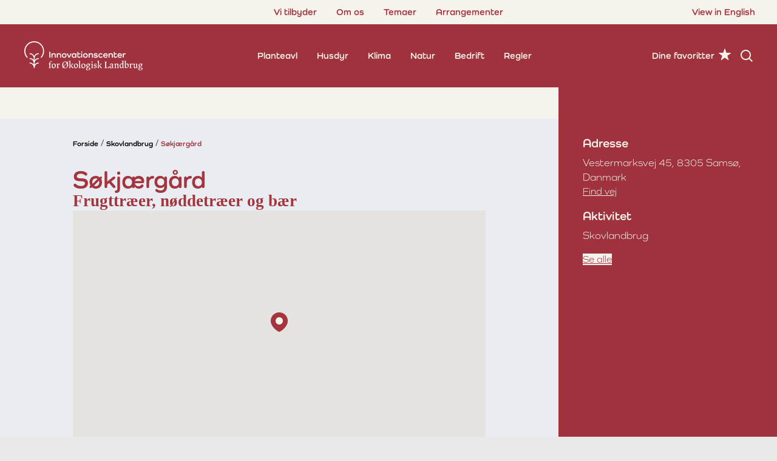

--- FILE ---
content_type: text/html; charset=utf-8
request_url: https://icoel.dk/skovlandbrug/skovlandbrug/soekjaergaard/
body_size: 3606
content:


<!DOCTYPE html>
<html lang="da">
<head>
    <meta charset="utf-8" />

    
<title>S&#xF8;kj&#xE6;rg&#xE5;rd</title>

<meta http-equiv="X-UA-Compatible" content="IE=edge,chrome=1" />
<meta name="viewport" content="width=device-width, initial-scale=1, shrink-to-fit=no" />

<meta name="robots" content="index">
<meta name="description" content="LIST BESKRIVELSE MANGLER" />
<meta name="last-updated" content="31.03.2023 09.47.35" />

<meta property="og:type" content="website" />
<meta property="og:title" content="S&#xF8;kj&#xE6;rg&#xE5;rd" />
<meta property="og:description" content="LIST BESKRIVELSE MANGLER" />

    <meta property="og:image" content="https://icoel.dk/media/schp2u01/820x312_byg_hvid.jpg?width=1080&amp;height=566&amp;v=1d94dcd67454e50"/>
    <meta property="og:image:type" content="image/jpeg"/>
    <meta property="og:image:width" content="1080"/>
    <meta property="og:image:height" content="566"/>

<link rel="canonical" href="https://icoel.dk/skovlandbrug/skovlandbrug/soekjaergaard/" />


    <link rel="icon" type="image/x-icon" href="/favicon.ico" />
        <link rel="stylesheet" type="text/css" href="/main.css?v=fYdlxdU51AEyecYecT23wDnX7NhVTljlnEtkNmBuI_A" media="all" nonce="KStHwxDM5rI5oYdBGQ7XBXG8UyqaDltNrj90d/1HGwU=" />

    <link rel="preconnect" href="https://use.typekit.net" crossorigin />
    <link rel="preload" as="style" href="https://use.typekit.net/sto0ejr.css" />
    <script nonce="KStHwxDM5rI5oYdBGQ7XBXG8UyqaDltNrj90d/1HGwU=">
        let fontLink = document.createElement('link');
        fontLink.rel = 'stylesheet';
        fontLink.href = 'https://use.typekit.net/sto0ejr.css';
        fontLink.media = 'print';
        fontLink.onload = () => fontLink.media = 'all';
        document.head.appendChild(fontLink);
    </script>
    <noscript>
        <link rel="stylesheet" href="https://use.typekit.net/sto0ejr.css" />
    </noscript>
    
    <script defer nonce="KStHwxDM5rI5oYdBGQ7XBXG8UyqaDltNrj90d/1HGwU=">
    (function(m,a,i,l,e,r){ m['MailerLiteObject']=e;function f(){
    var c={ a:arguments,q:[]};var r=this.push(c);return "number"!=typeof r?r:f.bind(c.q);}
    f.q=f.q||[];m[e]=m[e]||f.bind(f.q);m[e].q=m[e].q||f.q;r=a.createElement(i);
    var _=a.getElementsByTagName(i)[0];r.async=1;r.src=l+'?v'+(~~(new Date().getTime()/1000000));
    _.parentNode.insertBefore(r,_);})(window, document, 'script', 'https://static.mailerlite.com/js/universal.js', 'ml');
    
    var ml_account = ml('accounts', '3435691', 'a8v4s0m1t8', 'load');
    </script>
</head>
<body class="main-theme-red">
    <a href="#main" class="skip-content">G&#xE5; til indhold (Tryk Enter)</a>

    <div class="main" >
        <header class="main-header" id="header">
            

    <nav class="secondary-nav" id="secondary-nav" aria-label="Sekund&#xE6;r navigation">
        <ul class="nav-list">
            <li class="nav-list-item">
                <a href="/vi-tilbyder/" class="nav-action" >
                    Vi tilbyder
                </a>
            </li>
            <li class="nav-list-item">
                <a href="/om-os/" class="nav-action" >
                    Om os
                </a>
            </li>
            <li class="nav-list-item">
                <a href="/temaer/" class="nav-action" >
                    Temaer
                </a>
            </li>
            <li class="nav-list-item">
                <a href="/arrangementer/" class="nav-action" >
                    Arrangementer
                </a>
            </li>

                <li class="nav-list-item is-language-selector">
                    <a href="/en/" class="nav-action">View in English</a>
                </li>
        </ul>
    </nav>

<button type="button" id="nav-toggle" class="burger-icon" aria-label="nav toggle">
    <span class="line1"></span>
    <span class="line2"></span>
    <span class="line3"></span>
</button>

<a class="header-logo" href="/" title="Forside">

            <img src="/assets/icoel-logo.svg" loading="lazy" alt="Innovationscenter for Økologisk Landbrug Logo" />
</a>

    <nav class="primary-nav" id="primary-nav" aria-label="Navigation">
        <ul class="nav-list">
            <li class="nav-list-item">
                <a href="/planteavl/" class="nav-action" >
                    Planteavl
                </a>
            </li>
            <li class="nav-list-item">
                <a href="/husdyr/" class="nav-action" >
                    Husdyr
                </a>
            </li>
            <li class="nav-list-item">
                <a href="/klima/" class="nav-action" >
                    Klima
                </a>
            </li>
            <li class="nav-list-item">
                <a href="/natur/" class="nav-action" >
                    Natur
                </a>
            </li>
            <li class="nav-list-item">
                <a href="/bedrift/" class="nav-action" >
                    Bedrift
                </a>
            </li>
            <li class="nav-list-item">
                <a href="/regler/" class="nav-action" >
                    Regler
                </a>
            </li>
            <li class="nav-list-item show-on-mobile">
                <a href="/dine-favoritter/" class="nav-action star-icon" >
                    Dine favoritter
                </a>
            </li>
        </ul>
    </nav>


<div class="header-tools-container">
        <a href="/dine-favoritter/" class="nav-action hide-on-mobile star-icon">
            Dine favoritter
        </a>
        <a href="/soeg/" class="search-icon" title="S&#xF8;g">
            <span class="visually-hidden">S&#xF8;g</span>
        </a>
</div>
        </header>

        <main class="main-content" id="main">
            
<div class="content-container with-sidebar">
    <div class="content-body">
            <div class="breadcrumb-container">
        <nav aria-label="Breadcrumb" class="breadcrumb">
            <ul>
                    <li>
                        <a href="/">Forside</a>
                    </li>
                    <li>
                        <a href="/skovlandbrug/">Skovlandbrug</a>
                    </li>
                <li>
                    <a href="/skovlandbrug/skovlandbrug/soekjaergaard/">S&#xF8;kj&#xE6;rg&#xE5;rd</a>
                </li>
            </ul>
        </nav>
    </div>

        <section class="text-standard p-default theme-blue theme-bg dynamic-spacing">
            <div class="text-standard-content spacing">
                    <h1>S&#xF8;kj&#xE6;rg&#xE5;rd</h1>

                    <p class="h2-manchet">Frugttr&#xE6;er, n&#xF8;ddetr&#xE6;er og b&#xE6;r</p>

                <div class="survey-location-map">
                    <div class="map" id="map-canvas" style="width:100%;height:400px"
                         data-api-key="AIzaSyDUuciAYDiOeEChdyVK3aCuluNSYNPKgIw"
                         data-zoom="16"
                         data-lat="55.80273"
                         data-lng="10.5344599;">
                    </div>
                </div>

            </div>
        </section>
    </div>

    <aside class="content-sidebar p-default theme-red theme-bg">

        <div class="mb-1">
            <h3>Adresse</h3>
            <p>Vestermarksvej 45, 8305 Sams&#xF8;, Danmark</p>
            <a href="https://www.google.com/maps/place/Vestermarksvej 45, 8305 Sams&#xF8;, Danmark" target="_blank">Find vej</a>
        </div>


        <div class="mb-1">
            <h3>Aktivitet</h3>
            <p>Skovlandbrug</p>
        </div>

        <a href="/skovlandbrug/" class="btn btn-primary w-100">Se alle</a>
    </aside>
</div>
        </main>

        <footer class="main-footer p-default theme-red">
            
    <div class="rte">
        <h3>Hold dig opdateret:</h3>
<p class="small">Tilmeld dig vores nyhedsbrev og bliv opdateret om ny viden, arrangementer og resultater fra faglige projekter.</p>
<p class="rte-btn"><a rel="noopener" href="/nyhedsbrev/" target="_blank" title="Nyhedsbrev">Tilmeld nyhedsbrev</a></p>
    </div>

    <div class="rte">
        <h3>Se også:</h3>
<ul>
<li><a href="/om-os/medarbejdere/" title="Medarbejdere">Find en medarbejder</a></li>
<li><a href="/arrangementer/" title="Arrangementer" data-anchor="#">Arrangementer</a></li>
<li><a href="/om-os/presse/" title="Presse">Presse</a></li>
<li><a href="/om-os/projekter/" title="Projekter">Projekter</a></li>
<li><a href="/privatlivspolitik/" title="Privatlivspolitik" data-anchor="#">Privatlivspolitik</a></li>
<li><a rel="noopener" href="https://okolyd.buzzsprout.com/" target="_blank" title="ØKOLYD">Podcasten ØKO-LYD</a></li>
</ul>
    </div>

    <div class="rte">
        <h3>Støtte til udvikling:</h3>
<p class="small">Udvikling af denne vidensplatform er støttet af:</p>
<p class="small"><img src="/media/j1ymvhxg/image.png" alt=""></p>
<p class="small">&nbsp;</p>
    </div>

<div>
        <div class="rte">
            <h3>Kontakt os:</h3>
<p class="small">Innovationscenter for Økologisk Landbrug P/S<br>Agro Food Park 26 <br>8200 Aarhus N</p>
<p><a href="tel:78780120">+45 78 78 01 20</a></p>
<p><a href="mailto:info@icoel.dk">info@icoel.dk</a></p>
<p class="small">CVR 42543799<br>GLN/EAN 5790002639814</p>
        </div>

    <div class="footer-icons">
            <a href="https://www.facebook.com/icoel.dk" class="footer-icon is-facebook" target="_blank" title="Facebook">
                <span class="visually-hidden">Facebook</span>
            </a>

            <a href="https://www.instagram.com/derforlandmand" class="footer-icon is-instagram" target="_blank" title="Instagram">
                <span class="visually-hidden">Instagram</span>
            </a>

            <a href="https://www.linkedin.com/company/80983247" class="footer-icon is-linkedin" target="_blank" title="LinkedIn">
                <span class="visually-hidden">LinkedIn</span>
            </a>

            <a href="https://www.youtube.com/channel/UCHaRzvjDuN89idgi-2ROhyA" class="footer-icon is-youtube" target="_blank" title="YouTube">
                <span class="visually-hidden">YouTube</span>
            </a>
    </div>
</div>

        </footer>

        
    </div>

    <script src="/main.js?v=DHMyYZ27PQJLLzZ_33eDtbOKO9xNMEmZN8serENm9cE" defer nonce="KStHwxDM5rI5oYdBGQ7XBXG8UyqaDltNrj90d/1HGwU="></script>
        <script async defer src="https://scripts.withcabin.com/hello.js" nonce="KStHwxDM5rI5oYdBGQ7XBXG8UyqaDltNrj90d/1HGwU="></script>
</body>
</html>

--- FILE ---
content_type: text/css
request_url: https://icoel.dk/main.css?v=fYdlxdU51AEyecYecT23wDnX7NhVTljlnEtkNmBuI_A
body_size: 22616
content:
:root{--base-font-family: como, sans-serif;--base-color: #000000;--base-color-disabled: rgba(0, 0, 0, 0.5);--base-bg-color: #e9e9e9;--base-border-color: #d9d9d9;--base-border-radius: 0;--font-size-sm: 14px;--font-size-default: 16px;--font-size-lg: 18px;--link-color: var(--primary-color-400);--link-color-hover: black;--base-selection-color: #ffffff;--base-selection-bg-color: var(--primary-color-400);--primary-color-300: var(--icoel-red);--primary-color-400: var(--icoel-red);--primary-color-700: #9f323c;--spacing-default: 1rem;--icoel-red: #a4343e;--icoel-sand: #f6f3ec;--icoel-green: #e1e8dd;--icoel-blue: #e9edf1;--icoel-campaign-dark-blue: #3185d6;--icoel-campaign-blue: #3389dd;--icoel-campaign-light-blue: #e0edfa;--icoel-campaign-dark-green: #5b9187;--icoel-campaign-green: #5e958b;--icoel-campaign-light-green: #e7efee;--icoel-campaign-sand: #dbcfb3;--icoel-campaign-sand-text: #454545;--icoel-landbrugsinfo-green: #005420}*,*::before,*::after{box-sizing:border-box}body,h1,h2,h3,h4,p,figure,blockquote,dl,dd{margin:0}ul[role=list],ol[role=list]{list-style:none}html:focus-within{scroll-behavior:smooth}body{min-height:100vh;text-rendering:optimizeSpeed;line-height:1.5}a:not([class]){-webkit-text-decoration-skip:ink;text-decoration-skip-ink:auto}img,picture{max-width:100%;display:block;min-height:1px}input,button,textarea,select{font:inherit}@media(prefers-reduced-motion: reduce){html:focus-within{scroll-behavior:auto}*,*::before,*::after{animation-duration:.01ms !important;animation-iteration-count:1 !important;transition-duration:.01ms !important;scroll-behavior:auto !important}}button{color:var(--base-color, #000000)}:root{--padding-horizontal: 20px;--padding-vertical: 40px}@media(min-width: 760px){:root{--padding-horizontal: 40px;--padding-vertical: 80px}}body{font-family:var(--base-font-family);background-color:var(--base-bg-color);color:var(--base-color)}h1,h2,h3,h4,h5,p{font-feature-settings:"salt" on;-webkit-font-smoothing:antialiased;-moz-osx-font-smoothing:grayscale}h1{font-size:calc(1.375rem + 1.5vw);line-height:1em;font-weight:700}@media(min-width: 1200px){h1{font-size:2.5rem}}h2{font-size:calc(1.2875rem + 0.45vw);line-height:1.230769em;font-weight:700;margin-bottom:.75rem !important}@media(min-width: 1200px){h2{font-size:1.625rem}}.h2-manchet{font-size:calc(1.29375rem + 0.525vw);line-height:1.1851em;font-weight:700;font-family:lapture-display,serif}@media(min-width: 1200px){.h2-manchet{font-size:1.6875rem}}h3{font-size:1.25rem;line-height:1.5rem;font-weight:700;margin-bottom:.5rem !important}h4,.h4{font-size:1rem;line-height:1.5rem;font-weight:700;margin-bottom:.25rem !important}h5{font-size:.6875rem;line-height:1rem;font-weight:700}p{font-size:1.0625rem;line-height:1.5rem;font-weight:400}.small{font-size:.9375rem;line-height:1.5rem;font-weight:400}.ultra-small,.field-validation-error,.help-block{font-size:.75rem;line-height:1.25rem;font-weight:400;margin-bottom:.25rem !important}blockquote{font-style:italic;font-weight:700;font-size:20px;line-height:24px;margin-bottom:16px}p.factbox{display:inline-block;background-color:var(--icoel-green);padding:20px}a{color:var(--link-color);transition:color ease-in-out 200ms}a:hover{color:var(--link-color-hover)}ul{list-style:disc inside}ol{list-style:none !important;counter-reset:list-counter}ol li{counter-increment:list-counter}ol li::before{content:counter(list-counter) ".";font-size:1rem;font-family:var(--base-font-family);font-weight:700;margin-right:7px}ol li ol{counter-reset:sublist-counter}ol li ol li{counter-increment:sublist-counter}ol li ol li::before{content:counter(sublist-counter, lower-alpha) "."}ol,ul{padding-left:0;margin-top:0;-webkit-font-smoothing:antialiased;-moz-osx-font-smoothing:grayscale}ul ul,ul ol,ol ol,ol ul{margin:1rem 0 1rem 2rem;font-size:90%}li{margin-bottom:.5rem}li>p{margin:0;display:inline}:root{--padding-horizontal: 20px;--padding-vertical: 40px}@media(min-width: 760px){:root{--padding-horizontal: 40px;--padding-vertical: 80px}}.text-center{text-align:center}.text-start{text-align:start}.text-end{text-align:end}.text-truncate{overflow:hidden;text-overflow:ellipsis;white-space:nowrap}.line-clamp-3{display:-webkit-box;-webkit-box-orient:vertical;-webkit-line-clamp:3;overflow:hidden}.line-clamp-1{display:-webkit-box;-webkit-box-orient:vertical;-webkit-line-clamp:1;overflow:hidden}.sr-only{width:1px !important;height:1px !important;padding:0 !important;margin:-1px !important;overflow:hidden !important;clip:rect(0, 0, 0, 0) !important;white-space:nowrap !important;border:0 !important}.sr-only:not(caption){position:absolute !important}:root{--table-border-radius: 8px}.table{border-color:var(--base-border-color);border-style:solid;border-width:1px;background-color:#fff;margin-bottom:0;font-weight:400;font-size:.875rem;border-collapse:collapse;color:#000}.table thead th,.table thead td,.table th{color:#fff;background-color:var(--primary-color-400);font-weight:700}.table p{margin-bottom:0;font-size:.875rem}.table th,.table td{padding:10px;text-align:left;border:1px solid var(--base-border-color)}th,td{padding:10px;text-align:left}:root{--form-group-margin: 1.5rem;--form-label-font-size: 0.875rem;--form-label-font-weight: 600;--form-label-line-height: 1.25rem;--form-label-margin: 0.25rem;--form-label-color: var(--primary-color-400);--form-input-font-size: 0.9375rem;--form-input-font-weight: 400;--form-input-line-height: 1.5rem;--form-input-padding-x: 1rem;--form-input-padding-y: 0.9375rem;--form-input-height: 56px;--form-input-transition: border-color 0.15s ease-in-out;--form-input-color: black;--form-input-bg-color: white;--form-input-border: 1px solid var(--base-border-color);--form-input-border-radius: 8px;--form-input-focus-border: 1px solid var(--primary-color-400);--form-select-indicator: url("data:image/svg+xml,%3Csvg width=%2714%27 height=%279%27 viewBox=%270 0 14 9%27 fill=%27none%27 xmlns=%27http://www.w3.org/2000/svg%27%3E%3Cpath d=%27M12.293 0.292969L7.00008 5.58586L1.70718 0.292969L0.292969 1.70718L7.00007 8.41429L13.7072 1.70718L12.293 0.292969Z%27 fill=%27%23A4343E%27/%3E%3Cpath d=%27M12.293 0.292969L7.00008 5.58586L1.70718 0.292969L0.292969 1.70718L7.00007 8.41429L13.7072 1.70718L12.293 0.292969Z%27 fill=%27%23A4343E%27/%3E%3C/svg%3E%0A");--form-select-indicator-position: right var(--form-input-padding-x) center;--form-check-width: 1.5rem;--form-check-height: 1.5rem;--form-check-margin: 0.5rem;--form-check-font-size: 0.875rem;--form-check-font-weight: 400;--form-check-line-height: 1.55rem;--form-check-bg-color: white;--form-check-border: var(--form-input-border);--form-check-border-radius: var(--form-input-border-radius);--form-check-focus-border: var(--form-input-focus-border);--form-check-selected-bg-color: var(--primary-color-400);--form-check-selected-border-color: var(--primary-color-400);--form-check-checkbox-img: url("data:image/svg+xml,%3Csvg width=%2720%27 height=%2720%27 viewBox=%270 0 20 20%27 fill=%27none%27 xmlns=%27http://www.w3.org/2000/svg%27%3E%3Cpath d=%27M4 10.5L8.5 15L16.5 4%27 stroke=%27white%27 stroke-width=%272%27/%3E%3C/svg%3E%0A");--form-check-radio-img: url("data:image/svg+xml,%3Csvg width=%2724%27 height=%2724%27 viewBox=%270 0 24 24%27 fill=%27none%27 xmlns=%27http://www.w3.org/2000/svg%27%3E%3Crect x=%273%27 y=%273%27 width=%2718%27 height=%2718%27 rx=%279%27 fill=%27white%27 stroke=%27%23A4343E%27 stroke-width=%276%27/%3E%3C/svg%3E%0A");--form-invalid-color: var(--primary-color-400, red);--form-valid-color: green}form{--g-gap: 1.5rem 0}@media(min-width: 760px){form{--g-gap: 1.5rem 2.5rem}}form.grid,form .grid{margin-bottom:var(--form-group-margin)}form :is(.grid) .form-group:last-child{margin-bottom:0}.form-group{margin-bottom:var(--form-group-margin)}.form-label{display:block;font-size:var(--form-label-font-size);font-weight:var(--form-label-font-weight);line-height:var(--form-label-line-height);margin-bottom:var(--form-label-margin);color:var(--form-label-color)}.field-validation-error{color:var(--form-invalid-color)}.form-control:not(input[type=checkbox],.radiobuttonlist){display:block;width:100%;min-height:var(--form-input-height);padding:var(--form-input-padding-y) var(--form-input-padding-x);font-size:var(--form-input-font-size);font-weight:var(--form-input-font-weight);line-height:var(--form-input-line-height);color:var(--form-input-color);background-color:var(--form-input-bg-color);border:var(--form-input-border);border-radius:var(--form-input-border-radius);background-clip:padding-box;-webkit-appearance:none;-moz-appearance:none;appearance:none;transition:var(--form-input-transition)}.form-control:not(input[type=checkbox],.radiobuttonlist):focus{border:var(--form-input-focus-border);outline:none}.form-select:not([multiple]){background-repeat:no-repeat;background-position:var(--form-select-indicator-position);background-image:var(--form-select-indicator)}.form-check{margin-bottom:var(--form-check-margin)}fieldset{margin:0;padding:0;border:none}.form-check-label{font-size:var(--form-check-font-size);font-weight:var(--form-check-font-weight);line-height:var(--form-check-line-height)}.form-check-input{width:var(--form-check-width);height:var(--form-check-height);border:var(--form-check-border);border-radius:var(--form-check-border-radius);background-color:var(--form-check-bg-color);margin-top:0;vertical-align:top;-webkit-appearance:none;-moz-appearance:none;appearance:none}.form-check-input:focus{border:var(--form-check-focus-border)}.form-check-input:checked{background-color:var(--form-check-selected-bg-color);border-color:var(--form-check-selected-border-color)}.form-check-input:checked[type=radio]{background-image:var(--form-check-radio-img);background-repeat:no-repeat;background-position:center;background-size:contain}.form-check-input:checked[type=checkbox]{background-image:var(--form-check-checkbox-img);background-repeat:no-repeat;background-position:center;background-size:contain}.form-check-input[type=radio]{--form-check-border-radius: 50%}.checkboxlist-horizontal,.radiobuttonlist-horizontal{display:flex;flex-wrap:wrap;-moz-column-gap:1rem;column-gap:1rem}.umbraco-forms-hidden{display:none}.pika-single.is-bound{font-family:var(--base-font-family);font-size:var(--font-size-lg)}.pika-single.is-bound .pika-label,.pika-single.is-bound .is-today .pika-button{color:var(--primary-color-400)}.pika-single.is-bound .is-selected .pika-button{background-color:var(--primary-color-400);box-shadow:inset 0 1px 3px var(--primary-color-400)}.pika-single.is-bound .pika-button:hover{background-color:var(--primary-color-400)}main#main .ml-form-embedContainer .ml-form-embedWrapper{background-color:var(--theme-bg-color)}.grid{display:grid;grid-template-rows:repeat(var(--g-rows, 1), 1fr);grid-template-columns:repeat(var(--g-columns, 12), 1fr);gap:var(--g-gap, 0)}.grid .g-col-1{grid-column:auto/span 1}.grid .g-col-2{grid-column:auto/span 2}.grid .g-col-3{grid-column:auto/span 3}.grid .g-col-4{grid-column:auto/span 4}.grid .g-col-5{grid-column:auto/span 5}.grid .g-col-6{grid-column:auto/span 6}.grid .g-col-7{grid-column:auto/span 7}.grid .g-col-8{grid-column:auto/span 8}.grid .g-col-9{grid-column:auto/span 9}.grid .g-col-10{grid-column:auto/span 10}.grid .g-col-11{grid-column:auto/span 11}.grid .g-col-12{grid-column:auto/span 12}.grid .g-start-1{grid-column-start:1}.grid .g-start-2{grid-column-start:2}.grid .g-start-3{grid-column-start:3}.grid .g-start-4{grid-column-start:4}.grid .g-start-5{grid-column-start:5}.grid .g-start-6{grid-column-start:6}.grid .g-start-7{grid-column-start:7}.grid .g-start-8{grid-column-start:8}.grid .g-start-9{grid-column-start:9}.grid .g-start-10{grid-column-start:10}.grid .g-start-11{grid-column-start:11}@media(min-width: 760px){.grid .g-col-sm-1{grid-column:auto/span 1}.grid .g-col-sm-2{grid-column:auto/span 2}.grid .g-col-sm-3{grid-column:auto/span 3}.grid .g-col-sm-4{grid-column:auto/span 4}.grid .g-col-sm-5{grid-column:auto/span 5}.grid .g-col-sm-6{grid-column:auto/span 6}.grid .g-col-sm-7{grid-column:auto/span 7}.grid .g-col-sm-8{grid-column:auto/span 8}.grid .g-col-sm-9{grid-column:auto/span 9}.grid .g-col-sm-10{grid-column:auto/span 10}.grid .g-col-sm-11{grid-column:auto/span 11}.grid .g-col-sm-12{grid-column:auto/span 12}.grid .g-start-sm-1{grid-column-start:1}.grid .g-start-sm-2{grid-column-start:2}.grid .g-start-sm-3{grid-column-start:3}.grid .g-start-sm-4{grid-column-start:4}.grid .g-start-sm-5{grid-column-start:5}.grid .g-start-sm-6{grid-column-start:6}.grid .g-start-sm-7{grid-column-start:7}.grid .g-start-sm-8{grid-column-start:8}.grid .g-start-sm-9{grid-column-start:9}.grid .g-start-sm-10{grid-column-start:10}.grid .g-start-sm-11{grid-column-start:11}}@media(min-width: 1120px){.grid .g-col-md-1{grid-column:auto/span 1}.grid .g-col-md-2{grid-column:auto/span 2}.grid .g-col-md-3{grid-column:auto/span 3}.grid .g-col-md-4{grid-column:auto/span 4}.grid .g-col-md-5{grid-column:auto/span 5}.grid .g-col-md-6{grid-column:auto/span 6}.grid .g-col-md-7{grid-column:auto/span 7}.grid .g-col-md-8{grid-column:auto/span 8}.grid .g-col-md-9{grid-column:auto/span 9}.grid .g-col-md-10{grid-column:auto/span 10}.grid .g-col-md-11{grid-column:auto/span 11}.grid .g-col-md-12{grid-column:auto/span 12}.grid .g-start-md-1{grid-column-start:1}.grid .g-start-md-2{grid-column-start:2}.grid .g-start-md-3{grid-column-start:3}.grid .g-start-md-4{grid-column-start:4}.grid .g-start-md-5{grid-column-start:5}.grid .g-start-md-6{grid-column-start:6}.grid .g-start-md-7{grid-column-start:7}.grid .g-start-md-8{grid-column-start:8}.grid .g-start-md-9{grid-column-start:9}.grid .g-start-md-10{grid-column-start:10}.grid .g-start-md-11{grid-column-start:11}}@media(min-width: 1536px){.grid .g-col-lg-1{grid-column:auto/span 1}.grid .g-col-lg-2{grid-column:auto/span 2}.grid .g-col-lg-3{grid-column:auto/span 3}.grid .g-col-lg-4{grid-column:auto/span 4}.grid .g-col-lg-5{grid-column:auto/span 5}.grid .g-col-lg-6{grid-column:auto/span 6}.grid .g-col-lg-7{grid-column:auto/span 7}.grid .g-col-lg-8{grid-column:auto/span 8}.grid .g-col-lg-9{grid-column:auto/span 9}.grid .g-col-lg-10{grid-column:auto/span 10}.grid .g-col-lg-11{grid-column:auto/span 11}.grid .g-col-lg-12{grid-column:auto/span 12}.grid .g-start-lg-1{grid-column-start:1}.grid .g-start-lg-2{grid-column-start:2}.grid .g-start-lg-3{grid-column-start:3}.grid .g-start-lg-4{grid-column-start:4}.grid .g-start-lg-5{grid-column-start:5}.grid .g-start-lg-6{grid-column-start:6}.grid .g-start-lg-7{grid-column-start:7}.grid .g-start-lg-8{grid-column-start:8}.grid .g-start-lg-9{grid-column-start:9}.grid .g-start-lg-10{grid-column-start:10}.grid .g-start-lg-11{grid-column-start:11}}.ratio-1x1{aspect-ratio: 1}.ratio-4x3{aspect-ratio: 4 / 3}.ratio-16x9{aspect-ratio:16 / 9}.ratio-21x9{aspect-ratio:21 / 9}.ratio-fit{position:relative}.ratio-fit>*{position:absolute;left:0;right:0;top:0;bottom:0}:root{--padding-horizontal: 20px;--padding-vertical: 40px}@media(min-width: 760px){:root{--padding-horizontal: 40px;--padding-vertical: 80px}}.p-default{padding-top:var(--padding-vertical);padding-bottom:var(--padding-vertical);padding-left:var(--padding-horizontal);padding-right:var(--padding-horizontal)}.p-vertical{padding-top:var(--padding-vertical);padding-bottom:var(--padding-vertical)}.p-horizontal{padding-left:var(--padding-horizontal);padding-right:var(--padding-horizontal)}.p-top{padding-top:var(--padding-vertical)}.p-right{padding-right:var(--padding-horizontal)}.p-bottom{padding-bottom:var(--padding-vertical)}.p-left{padding-left:var(--padding-horizontal)}.spacing>:where(:not(:last-child)),.rte>:where(:not(:last-child)){margin-bottom:var(--spacing-default, 1rem)}.mt-3{margin-top:1rem}.mt-4{margin-top:1.25rem}.mt-5{margin-top:2rem}.mb-1{margin-bottom:1rem}.mb-0{margin-bottom:0 !important}.spinner{--spinner-size: 1rem;--spinner-vertical-align: -.125em;--spinner-border-width: .25em;--spinner-animation-speed: .75s;--spinner-animation-name: spinner-border;display:inline-block;width:var(--spinner-size);height:var(--spinner-size);vertical-align:var(--spinner-vertical-align);border-radius:50%;animation:var(--spinner-animation-speed) linear infinite var(--spinner-animation-name);border:var(--spinner-border-width) solid currentcolor;border-right-color:rgba(0,0,0,0)}@keyframes spinner-border{to{transform:rotate(360deg) /* rtl:ignore */}}:root{--main-bg-color: var(--icoel-sand);--main-footer-bg-color: var(--primary-color-400);--main-footer-color: #fff}.main{display:grid;grid-template-rows:auto 1fr auto;grid-template-columns:minmax(250px, 1fr);min-height:100vh;max-width:1536px;margin:0 auto;background-color:var(--main-bg-color)}.main-content{display:flex;flex-direction:column;margin-top:80px}.main-content>*{min-width:0}.is-overlayed .main-content{display:none}@media(min-width: 1120px){.is-overlayed .main-content{display:block}}@media(min-width: 1120px){.main-content{margin-top:0}}.is-overlayed .main-footer{display:none}:root{--theme-color: var(--base-color);--theme-bg-color: var(--base-bg-color);--theme-primary-color: var(--primary-color-400);--theme-primary-color-inverted: white;--theme-arrows-color: white}::-moz-selection{color:var(--base-selection-color);background-color:var(--base-selection-bg-color)}::selection{color:var(--base-selection-color);background-color:var(--base-selection-bg-color)}.main-theme-blue{--theme-primary-color: var(--icoel-campaign-blue);--primary-color-300: var(--icoel-campaign-light-blue);--primary-color-400: var(--icoel-campaign-blue);--primary-color-700: var(--icoel-campaign-dark-blue);--form-select-indicator: url("data:image/svg+xml,%3Csvg width=%2714%27 height=%279%27 viewBox=%270 0 14 9%27 fill=%27none%27 xmlns=%27http://www.w3.org/2000/svg%27%3E%3Cpath d=%27M12.293 0.292969L7.00008 5.58586L1.70718 0.292969L0.292969 1.70718L7.00007 8.41429L13.7072 1.70718L12.293 0.292969Z%27 fill=%27%233389dd%27/%3E%3Cpath d=%27M12.293 0.292969L7.00008 5.58586L1.70718 0.292969L0.292969 1.70718L7.00007 8.41429L13.7072 1.70718L12.293 0.292969Z%27 fill=%27%233389dd%27/%3E%3C/svg%3E%0A")}.main-theme-blue .theme-sand{--theme-bg-color: var(--icoel-campaign-light-blue)}.main-theme-blue .query-icon svg path{fill:var(--primary-color-400)}.main-theme-green{--theme-primary-color: var(--icoel-campaign-green);--primary-color-300: var(--icoel-campaign-light-green);--primary-color-400: var(--icoel-campaign-green);--primary-color-700: var(--icoel-campaign-dark-green);--form-select-indicator: url("data:image/svg+xml,%3Csvg width=%2714%27 height=%279%27 viewBox=%270 0 14 9%27 fill=%27none%27 xmlns=%27http://www.w3.org/2000/svg%27%3E%3Cpath d=%27M12.293 0.292969L7.00008 5.58586L1.70718 0.292969L0.292969 1.70718L7.00007 8.41429L13.7072 1.70718L12.293 0.292969Z%27 fill=%27%235E958B%27/%3E%3Cpath d=%27M12.293 0.292969L7.00008 5.58586L1.70718 0.292969L0.292969 1.70718L7.00007 8.41429L13.7072 1.70718L12.293 0.292969Z%27 fill=%27%235E958B%27/%3E%3C/svg%3E%0A")}.main-theme-sand{--theme-primary-color: var(--icoel-campaign-sand-text);--primary-color-300: var(--icoel-campaign-sand);--primary-color-400: var(--icoel-campaign-sand);--primary-color-700: var(--icoel-campaign-sand);--form-check-selected-bg-color: var(--theme-primary-color) !important;--form-check-selected-border-color: var(--theme-primary-color) !important;--form-select-indicator: url("data:image/svg+xml,%3Csvg width=%2714%27 height=%279%27 viewBox=%270 0 14 9%27 fill=%27none%27 xmlns=%27http://www.w3.org/2000/svg%27%3E%3Cpath d=%27M12.293 0.292969L7.00008 5.58586L1.70718 0.292969L0.292969 1.70718L7.00007 8.41429L13.7072 1.70718L12.293 0.292969Z%27 fill=%27%23454545%27/%3E%3Cpath d=%27M12.293 0.292969L7.00008 5.58586L1.70718 0.292969L0.292969 1.70718L7.00007 8.41429L13.7072 1.70718L12.293 0.292969Z%27 fill=%27%23454545%27/%3E%3C/svg%3E%0A") !important;--btn-primary-color: var(--icoel-campaign-sand-text);--link-color: var(--theme-primary-color) !important;--video-player-btn-color-icon: var(--theme-primary-color)}.main-theme-sand .theme-sand{--theme-bg-color: var(--icoel-sand) !important}.main-theme-sand .themes div.bg-sand{background-color:var(--icoel-sand) !important}.main-theme-sand .theme-red,.main-theme-sand .theme-sand{--theme-primary-color: var(--icoel-campaign-sand-text);--theme-color: var(--theme-primary-color) !important;--btn-primary-color: var(--theme-primary-color) !important}.main-theme-sand .banner-content{color:var(--theme-primary-color)}.main-theme-sand .primary-nav{--nav-primary-color: var(--theme-primary-color)}.main-theme-sand .secondary-nav{--nav-secondary-color: var(--theme-primary-color) !important}.main-theme-sand .search-icon::before{background-color:var(--theme-primary-color)}.main-theme-sand .main-footer{--footer-color: var(--theme-primary-color)}.main-theme-sand .main-footer .rte .rte-btn a{--btn-primary-color: var(--theme-primary-color) !important}.main-theme-sand .main-footer .footer-icon::before{background-color:var(--icoel-campaign-sand-text) !important}.main-theme-sand .query-icon svg path,.main-theme-sand .search-clear svg path{fill:var(--icoel-campaign-sand-text) !important}.main-theme-sand .table thead th,.main-theme-sand .table thead td,.main-theme-sand .table th{color:var(--theme-primary-color)}.main-theme-sand .video-player-consent a{color:var(--theme-primary-color)}[class*=main-theme-]:not(.main-theme-red){--theme-color: var(--base-color);--theme-bg-color: var(--base-bg-color);--link-color: var(--primary-color-400);--btn-primary-bg: var(--primary-color-400);--btn-secondary-color: var(--primary-color-400);--form-input-focus-border: 1px solid var(--primary-color-400);--form-select-indicator: url("data:image/svg+xml,%3Csvg width=%2714%27 height=%279%27 viewBox=%270 0 14 9%27 fill=%27none%27 xmlns=%27http://www.w3.org/2000/svg%27%3E%3Cpath d=%27M12.293 0.292969L7.00008 5.58586L1.70718 0.292969L0.292969 1.70718L7.00007 8.41429L13.7072 1.70718L12.293 0.292969Z%27 fill=%27%235E958B%27/%3E%3Cpath d=%27M12.293 0.292969L7.00008 5.58586L1.70718 0.292969L0.292969 1.70718L7.00007 8.41429L13.7072 1.70718L12.293 0.292969Z%27 fill=%27%235E958B%27/%3E%3C/svg%3E%0A");--form-check-selected-bg-color: var(--primary-color-400);--form-check-selected-border-color: var(--primary-color-400);--video-player-btn-color: var(--primary-color-400);--base-selection-bg-color: var(--primary-color-400)}[class*=main-theme-]:not(.main-theme-red) .theme-red{--theme-bg-color: var(--primary-color-400)}[class*=main-theme-]:not(.main-theme-red) .theme-sand{--theme-bg-color: var(--primary-color-300)}[class*=main-theme-]:not(.main-theme-red) .theme-red,[class*=main-theme-]:not(.main-theme-red) .main-footer .rte .rte-btn a{--btn-primary-color: var(--primary-color-400)}[class*=main-theme-]:not(.main-theme-red) .query-icon svg path,[class*=main-theme-]:not(.main-theme-red) .search-clear svg path{fill:var(--primary-color-400)}[class*=main-theme-]:not(.main-theme-red) .themes div.bg-sand{background-color:var(--primary-color-300)}[class*=main-theme-]:not(.main-theme-red) .themes div.bg-red{background-color:var(--primary-color-400)}[class*=theme-bg]{color:var(--theme-color);background-color:var(--theme-bg-color)}[class*=theme-bg] h1,[class*=theme-bg] h2,[class*=theme-bg] h3,[class*=theme-bg] h4,[class*=theme-bg] h5,[class*=theme-bg] .h2-manchet,[class*=theme-bg] .accent-color{color:var(--theme-primary-color)}[class*=theme-bg] .is-cta h3{color:#fff}[class*=theme-bg] .slider01-action-prev,[class*=theme-bg] .slider01-action-next,[class*=theme-bg] .slider02-action-prev,[class*=theme-bg] .slider02-action-next,[class*=theme-bg] .accordion-icon{background-color:var(--theme-primary-color)}[class*=theme-bg] .slider01-action-prev::before,[class*=theme-bg] .slider01-action-next::before,[class*=theme-bg] .slider02-action-prev::before,[class*=theme-bg] .slider02-action-next::before,[class*=theme-bg] .accordion-icon::before{background-color:var(--theme-arrows-color)}[class*=theme-bg] .card-event-container,[class*=theme-bg] .side-by-side-event-container,[class*=theme-bg] .thumbnail-list-event-container,[class*=theme-bg] .side-by-side-media.is-event{background-color:var(--theme-primary-color);color:var(--theme-primary-color-inverted)}[class*=theme-bg] .form-label{color:var(--theme-primary-color)}[class*=theme-bg] .field-validation-error{color:var(--theme-primary-color)}.theme-sand{--theme-bg-color: var(--icoel-sand)}.theme-blue{--theme-bg-color: var(--icoel-blue)}.theme-green{--theme-bg-color: var(--icoel-green)}.theme-red{--theme-bg-color: var(--icoel-red);--theme-color: var(--icoel-sand);--theme-primary-color: var(--icoel-sand);--link-color: var(--icoel-sand);--link-color-hover: black;--btn-primary-bg: var(--icoel-sand);--btn-primary-color: var(--icoel-red);--base-selection-color: black;--base-selection-bg-color: var(--icoel-sand);--theme-primary-color-inverted: var(--primary-color-400);--theme-arrows-color: var(--primary-color-400);--form-check-checkbox-img: url("data:image/svg+xml,%3Csvg width=%2720%27 height=%2720%27 viewBox=%270 0 20 20%27 fill=%27none%27 xmlns=%27http://www.w3.org/2000/svg%27%3E%3Cpath d=%27M4 10.5L8.5 15L16.5 4%27 stroke=%27%23A4343E%27 stroke-width=%272%27/%3E%3C/svg%3E%0A");--form-check-selected-bg-color: var(--icoel-sand);--form-check-selected-border-color: var(--icoel-sand)}.theme-sand+.theme-sand,.theme-blue+.theme-blue,.theme-green+.theme-green,.theme-red+.theme-red{padding-top:0 !important}.theme-sand.dynamic-spacing+.theme-sand.dynamic-spacing,.theme-blue.dynamic-spacing+.theme-blue.dynamic-spacing,.theme-green.dynamic-spacing+.theme-green.dynamic-spacing,.theme-red.dynamic-spacing+.theme-red.dynamic-spacing{margin-top:-20px}@media(min-width: 760px){.theme-sand.dynamic-spacing+.theme-sand.dynamic-spacing,.theme-blue.dynamic-spacing+.theme-blue.dynamic-spacing,.theme-green.dynamic-spacing+.theme-green.dynamic-spacing,.theme-red.dynamic-spacing+.theme-red.dynamic-spacing{margin-top:-60px}}:root{--btn-font-size: 1rem;--btn-font-weight: 700;--btn-radius: 8px;--btn-min-height: 56px;--btn-padding: 1rem;--btn-margin-bottom: 1.5rem;--btn-primary-bg: var(--primary-color-400);--btn-primary-color: white;--btn-primary-hover-bg: black;--btn-primary-hover-color: white;--btn-secondary-bg: white;--btn-secondary-color: var(--primary-color-400);--btn-secondary-hover-bg: black;--btn-secondary-hover-color: white;--btn-sm-font-size: 0.75rem;--btn-sm-min-height: 24px;--btn-sm-padding: 0.25rem 0.5rem}input::-webkit-file-upload-button{cursor:pointer;display:inline-block;text-align:center;-webkit-user-select:none;user-select:none;vertical-align:middle;text-decoration:none;-webkit-transition:all .2s ease;transition:all .2s ease;font-size:var(--btn-font-size);font-weight:var(--btn-font-weight);border-radius:var(--btn-radius);min-height:var(--btn-min-height);padding:var(--btn-padding);margin-bottom:var(--btn-margin-bottom)}.btn,.rte .rte-btn a,input::file-selector-button{cursor:pointer;display:inline-block;text-align:center;-webkit-user-select:none;-moz-user-select:none;-ms-user-select:none;user-select:none;vertical-align:middle;text-decoration:none;transition:all .2s ease;font-size:var(--btn-font-size);font-weight:var(--btn-font-weight);border-radius:var(--btn-radius);min-height:var(--btn-min-height);padding:var(--btn-padding);margin-bottom:var(--btn-margin-bottom)}input.btn-sm::-webkit-file-upload-button{font-size:var(--btn-sm-font-size);min-height:var(--btn-sm-min-height);padding:var(--btn-sm-padding)}.btn.btn-sm,.rte .rte-btn a.btn-sm,input.btn-sm::file-selector-button{font-size:var(--btn-sm-font-size);min-height:var(--btn-sm-min-height);padding:var(--btn-sm-padding)}.btn-primary,.rte .rte-btn a{background-color:var(--btn-primary-bg);color:var(--btn-primary-color);border:none}.btn-primary:hover,.rte .rte-btn a:hover,.btn-primary:active,.rte .rte-btn a:active,.btn-primary:focus,.rte .rte-btn a:focus{background-color:var(--btn-primary-hover-bg);color:var(--btn-primary-hover-color)}.btn-primary:disabled,.rte .rte-btn a:disabled,.btn-primary.disabled,.rte .rte-btn a.disabled{pointer-events:none;opacity:.6}input::-webkit-file-upload-button{--btn-font-size: 0.75rem;--btn-min-height: 32px;--btn-padding: 0.5rem;--btn-margin-bottom: 0.5rem;background-color:var(--btn-secondary-bg);color:var(--btn-secondary-color);border:none}.btn-secondary,input::file-selector-button{--btn-font-size: 0.75rem;--btn-min-height: 32px;--btn-padding: 0.5rem;--btn-margin-bottom: 0.5rem;background-color:var(--btn-secondary-bg);color:var(--btn-secondary-color);border:none}input.inverted::-webkit-file-upload-button{background-color:var(--btn-secondary-color);color:var(--btn-secondary-bg)}.btn-secondary.inverted,input.inverted::file-selector-button{background-color:var(--btn-secondary-color);color:var(--btn-secondary-bg)}input:hover::-webkit-file-upload-button, input:active::-webkit-file-upload-button, input:focus::-webkit-file-upload-button{background-color:var(--btn-secondary-hover-bg);color:var(--btn-secondary-hover-color)}.btn-secondary:hover,input:hover::file-selector-button,.btn-secondary:active,input:active::file-selector-button,.btn-secondary:focus,input:focus::file-selector-button{background-color:var(--btn-secondary-hover-bg);color:var(--btn-secondary-hover-color)}input:disabled::-webkit-file-upload-button, input.disabled::-webkit-file-upload-button{pointer-events:none;opacity:.6}.btn-secondary:disabled,input:disabled::file-selector-button,.btn-secondary.disabled,input.disabled::file-selector-button{pointer-events:none;opacity:.6}.btn-cta{background-color:#fff;color:var(--icoel-landbrugsinfo-green);border:none;margin-bottom:0}.btn-cta.is-color-red{color:var(--btn-secondary-color)}.btn-cta:hover,.btn-cta:active,.btn-cta:focus{background-color:#000;color:#fff}.btn-cta:disabled,.btn-cta.disabled{pointer-events:none;opacity:.6}:root{--focus-visible-active-color: black}*:focus-visible{outline:3px dashed var(--focus-visible-active-color);outline-offset:2px}*:focus-visible.nav-action,*:focus-visible.nav-toggle-level,*:focus-visible#nav-toggle,*:focus-visible#search-toggle,*:focus-visible.accordion-item-title,*:focus-visible.card-link-overlay,*:focus-visible.thumbnail-link-overlay{outline-offset:-3px}*:focus-visible.volume-icon{outline-offset:-2px}*:focus-visible.side-by-side-link-overlay{outline-offset:0px}*:focus-visible.footer-icon,*:focus-visible.volume-slider{outline-offset:5px}.card-caption a:not(.card-link-overlay):focus-visible{outline-offset:0px}.thumbnail-list-content .h4:focus-visible{outline-offset:-3px}.skip-content{position:absolute;background-color:var(--primary-color-400);color:#fff;top:0;left:0;z-index:101;width:200px;padding:10px;transform:translateY(-100%)}.skip-content:focus{transform:translateY(0%)}.skip-content:hover{color:#fff}.visually-hidden,.visually-hidden-focusable:not(:focus):not(:focus-within){position:absolute !important;width:1px !important;height:1px !important;padding:0 !important;margin:-1px !important;overflow:hidden !important;clip:rect(0, 0, 0, 0) !important;white-space:nowrap !important;border:0 !important}.burger-icon{cursor:pointer;display:flex;justify-content:center;align-items:center;-webkit-user-select:none;-moz-user-select:none;-ms-user-select:none;user-select:none;font-size:20px}.burger-icon .line1,.burger-icon .line2,.burger-icon .line3{display:block;width:1em;height:.1em;background-color:#fff;position:absolute;transform-origin:50% 50%;animation-duration:400ms;animation-fill-mode:forwards}.burger-icon .line1{transform:translateY(-0.4em)}.burger-icon .line2{transform:translateY(0)}.burger-icon .line3{transform:translateY(0.4em)}.burger-icon.is-active .line1,.burger-icon.is-active .line2,.burger-icon.is-active .line3{width:1.3em}.burger-icon.is-animated .line1{animation-name:line1Out}.burger-icon.is-animated .line2{animation-name:line2Out}.burger-icon.is-animated .line3{animation-name:line3Out}.burger-icon.is-animated.is-active .line1{transform:translateY(0);animation-name:line1In}.burger-icon.is-animated.is-active .line2{transform:scale(0);animation-name:line2In}.burger-icon.is-animated.is-active .line3{transform:translateY(0em);animation-name:line3In}@keyframes line1In{from{transform:translateY(-0.4em)}50%{transform:none}to{transform:rotate(45deg)}}@keyframes line1Out{from{transform:rotate(45deg)}50%{transform:none}to{transform:translateY(-0.4em)}}@keyframes line2In{from{transform:none}50%{transform:scale(1)}60%{transform:scale(0)}to{transform:scale(0)}}@keyframes line2Out{from{transform:scale(0)}50%{transform:scale(0)}60%{transform:scale(1)}to{transform:none}}@keyframes line3In{from{transform:translateY(0.4em)}50%{transform:none}to{transform:rotate(-45deg)}}@keyframes line3Out{from{transform:rotate(-45deg)}50%{transform:none}to{transform:translateY(0.4em)}}.rte .rte-btn{--spacing-default: 1.5rem}.rte .rte-btn a{margin-bottom:0;text-decoration:none}.rte .rte-btn em{font-style:normal}.rte img{width:100%;height:auto}.rte ul,.rte ol{text-indent:-20px;margin-left:20px}.rte sub{line-height:0;vertical-align:sub}.rte sup{line-height:0;vertical-align:super}.p-relative{position:relative}.d-none{display:none !important}.d-block{display:block !important}.w-100{width:100%}@media(min-width: 1120px){.w-100-md{width:100%}}.content-container.with-sidebar{display:grid;grid-template-columns:minmax(250px, 1fr);height:100%}@media(min-width: 1120px){.content-container.with-sidebar{grid-template-columns:1fr 360px}}.content-container.sidebar-reverse .content-body{order:1}@media(min-width: 1120px){.content-container.sidebar-reverse .content-body{order:0}}.content-sidebar{--theme-bg-color: var(--primary-color-700)}.content-sidebar-top{display:flex;flex-direction:column;gap:8px;align-items:flex-start;margin-bottom:1.5rem}.content-sidebar-top img{width:200px}.content-sidebar-title{color:var(--icoel-green);margin-bottom:0 !important}.sidebar--mobile-only{display:block}@media(min-width: 1120px){.sidebar--mobile-only{display:none}}.sidebar--desktop-only{display:none}@media(min-width: 1120px){.sidebar--desktop-only{display:block}}@media print{:root{--spacing-default: 0.5rem}@page{margin:1.5cm 1cm}.secondary-nav,.burger-icon,.primary-nav,.header-tools-container,.main-footer,.themes,.reading-time,.article-buttons,.video,.accordion-icon,.fader,.banner-graphic,.map-canvas,.skip-content,form,.slider02-actions{display:none !important}.main,.content-container{display:block !important}body,.main{background-color:#fff !important}.main{display:block !important;min-height:auto !important}.main-content{margin-top:0}.text-standard-content{max-width:none !important}.p-default{padding:16px 0 !important}.dynamic-spacing{margin-top:0 !important}.theme-sand,.theme-red,.theme-blue,.theme-green{--theme-primary-color: var(--primary-color-400);--link-color: var(--primary-color-400);background-color:#fff !important;color:#000 !important}h1{font-size:20pt;margin-bottom:8px !important}h2,.h2-manchet{font-size:16pt;margin-bottom:8px !important}h4{font-size:12pt}p{font-size:11pt}.ultra-small,.help-block,.field-validation-error{font-size:9pt}ol,ul{font-size:11pt;line-height:14pt}ol li,ul li{margin-bottom:.5rem !important}a{text-decoration:none !important}a:not(.card-link-overlay,.card-caption a,.card-link,.thumbnail-link-overlay,.h4,.thumbnail-list-content a,.header-logo)[href]:after{content:" (" attr(href) ")"}input.btn-primary::-webkit-file-upload-button{background:#fff !important;color:#000 !important;padding:0 !important;min-height:auto !important;text-align:left !important}.rte-btn a,.btn.btn-primary,input.btn-primary::file-selector-button,.rte .rte-btn a{background:#fff !important;color:#000 !important;padding:0 !important;min-height:auto !important;text-align:left !important}.rte-btn a[href]:after,.btn.btn-primary[href]:after{content:" (" attr(href) ")"}.side-by-side-container *,.card *,.thumbnail-list *,img{page-break-inside:avoid;-moz-column-break-inside:avoid;break-inside:avoid}h1,h2,h3,h4,h5,h6{page-break-after:avoid;page-break-inside:avoid}img,svg{page-break-inside:avoid;page-break-after:avoid;page-break-inside:avoid;-moz-column-break-inside:avoid;break-inside:avoid}table,pre{page-break-inside:avoid}ul,ol,dl{page-break-before:avoid}.main-header{display:block !important;position:relative !important;overflow:hidden !important;background-color:#fff !important}.main-header::after{content:none !important;display:none !important}.main-header.is-hidden{transform:translateY(0) !important}.header-logo{display:block !important;margin-bottom:20px !important;margin-left:0 !important}.header-logo img{width:200px !important;filter:invert(1)}.content-body .article-author{margin-bottom:8px !important}.content-sidebar .thumbnail-list{display:table !important;width:100% !important}.content-sidebar .thumbnail-list-item{width:50% !important;float:left !important}.banner-hero{height:auto !important}.banner-content{display:block !important;position:relative !important;background-color:#fff !important;color:#000 !important}.accordion-item{border-bottom:none !important}.accordion-item-content{display:block !important}.side-by-side-container *{padding:0 !important}.side-by-side{display:table !important;width:100% !important}.side-by-side-media{width:50% !important;display:inline-block !important;float:left !important;min-width:auto !important;max-width:auto !important}.side-by-side-content{padding-left:20px !important}.side-by-side-img{height:400px !important}.cards .grid,.cards .slider02-items{display:table !important;width:100%}.card{width:30%;margin-right:1%;float:left;margin-bottom:16px}}
#body-lock{display:none}#body-lock.is-active{background-color:rgba(0,0,0,.25);position:fixed;top:0;left:0;width:100%;height:100%;display:block;z-index:25}body.is-locked{overflow:hidden}body.is-locked.is-ios .main-content,body.is-locked.is-ios .main-footer{visibility:hidden}body.is-locked.is-scrollable .main-content{overflow-y:scroll}
:root{--padding-horizontal: 20px;--padding-vertical: 40px}@media(min-width: 760px){:root{--padding-horizontal: 40px;--padding-vertical: 80px}}:root{--padding-horizontal: 20px;--padding-vertical: 40px}@media(min-width: 760px){:root{--padding-horizontal: 40px;--padding-vertical: 80px}}.main-header{--header-bg-color: var(--primary-color-700);display:grid;grid-template-rows:80px auto 1fr;grid-template-columns:minmax(100px, 1fr) 160px 1fr;grid-template-areas:"nav-toggle logo search" "primary-nav primary-nav primary-nav" "secondary-nav secondary-nav secondary-nav";align-items:flex-start;position:fixed;width:100%;z-index:100;overflow:auto;color:var(--base-color, black);max-width:1536px;margin:0 auto;transition:transform 300ms ease-in-out}.main-header::after{content:"";width:100%;height:80px;background-color:var(--header-bg-color);position:absolute;z-index:-1}@media(min-width: 760px){.main-header{grid-template-columns:minmax(100px, 1fr) 195px 1fr;grid-template-areas:"nav-toggle logo search" "primary-nav . ." "secondary-nav . ."}}@media(min-width: 1120px){.main-header{grid-template-rows:40px 104px;grid-template-columns:235px 1fr 215px;grid-template-areas:"secondary-nav secondary-nav secondary-nav" "logo primary-nav search";align-items:center;position:relative;position:sticky;top:0;z-index:44;width:100%;height:auto;background-color:var(--header-bg-color)}.main-header::before{display:none}}.main-header.is-hidden{transform:translateY(-80px)}@media(min-width: 1120px){.main-header.is-hidden{transform:translateY(-144px)}}.main-header.is-active{height:100%}.header-logo{display:flex;justify-content:center;align-self:center;grid-area:logo}.header-logo img{width:195px}@media(min-width: 1120px){.header-logo{margin-left:40px}}.header-tools-container{--nav-primary-color: var(--icoel-sand);--nav-primary-bg-color: var(--primary-color-700);background-color:var(--primary-color-400);grid-area:search;display:flex;justify-content:flex-end;gap:1rem}@media(min-width: 1120px){.header-tools-container{margin-right:40px;background-color:var(--nav-primary-bg-color)}}.header-tools-container .nav-action{display:flex;align-items:center;white-space:nowrap;color:var(--nav-primary-color);width:auto;text-decoration:none}.header-tools-container .nav-action:hover{color:var(--nav-color-hover)}.header-tools-container .nav-action.hide-on-mobile{display:none}@media(min-width: 1120px){.header-tools-container .nav-action.hide-on-mobile{display:flex}}.star-icon::after{display:inline-block;content:" ";width:20px;height:20px;min-width:20px;-webkit-mask-image:url("data:image/svg+xml,%3csvg viewBox=\"0 0 20 20\" fill=\"none\" xmlns=\"http://www.w3.org/2000/svg\"%3e%3cpath d=\"M9.52431 0.469406C9.67366 0.00806928 10.3263 0.00806963 10.4757 0.469406L12.4847 6.67528C12.5515 6.88156 12.7436 7.02129 12.9604 7.02129H19.4657C19.9496 7.02129 20.1513 7.64016 19.7603 7.92528L14.4943 11.7653C14.3197 11.8926 14.2466 12.1177 14.3132 12.3233L16.3239 18.5343C16.4731 18.9953 15.9451 19.3778 15.5536 19.0923L10.2946 15.2574C10.1191 15.1294 9.88094 15.1294 9.7054 15.2574L4.44641 19.0923C4.05491 19.3778 3.52689 18.9953 3.67612 18.5343L5.68682 12.3233C5.75338 12.1177 5.68032 11.8926 5.50572 11.7653L0.239697 7.92528C-0.151305 7.64016 0.0503744 7.02129 0.534293 7.02129H7.03957C7.25638 7.02129 7.44849 6.88156 7.51526 6.67528L9.52431 0.469406Z\" fill=\"white\"/%3e%3c/svg%3e");mask-image:url("data:image/svg+xml,%3csvg viewBox=\"0 0 20 20\" fill=\"none\" xmlns=\"http://www.w3.org/2000/svg\"%3e%3cpath d=\"M9.52431 0.469406C9.67366 0.00806928 10.3263 0.00806963 10.4757 0.469406L12.4847 6.67528C12.5515 6.88156 12.7436 7.02129 12.9604 7.02129H19.4657C19.9496 7.02129 20.1513 7.64016 19.7603 7.92528L14.4943 11.7653C14.3197 11.8926 14.2466 12.1177 14.3132 12.3233L16.3239 18.5343C16.4731 18.9953 15.9451 19.3778 15.5536 19.0923L10.2946 15.2574C10.1191 15.1294 9.88094 15.1294 9.7054 15.2574L4.44641 19.0923C4.05491 19.3778 3.52689 18.9953 3.67612 18.5343L5.68682 12.3233C5.75338 12.1177 5.68032 11.8926 5.50572 11.7653L0.239697 7.92528C-0.151305 7.64016 0.0503744 7.02129 0.534293 7.02129H7.03957C7.25638 7.02129 7.44849 6.88156 7.51526 6.67528L9.52431 0.469406Z\" fill=\"white\"/%3e%3c/svg%3e");background-color:var(--icoel-sand);transition:200ms ease-in;margin-left:7px;margin-bottom:5px}.star-icon:hover::after{background-color:#000}.search-icon{display:flex;justify-content:center;align-items:center;width:80px;height:80px}.search-icon::before{display:inline-block;content:" ";width:20px;height:20px;min-width:20px;-webkit-mask-image:url("data:image/svg+xml,%3csvg width=\"20\" height=\"20\" viewBox=\"0 0 20 20\" fill=\"none\" xmlns=\"http://www.w3.org/2000/svg\"%3e%3cpath fill-rule=\"evenodd\" clip-rule=\"evenodd\" d=\"M8.5 0C3.80558 0 0 3.80558 0 8.5C0 13.1944 3.80558 17 8.5 17C10.4869 17 12.3145 16.3183 13.7618 15.176L18.5829 19.9971L19.9971 18.5829L15.176 13.7618C16.3183 12.3145 17 10.4869 17 8.5C17 3.80558 13.1944 0 8.5 0ZM2 8.5C2 4.91015 4.91015 2 8.5 2C12.0899 2 15 4.91015 15 8.5C15 12.0899 12.0899 15 8.5 15C4.91015 15 2 12.0899 2 8.5Z\" fill=\"%23F6F3EC\"/%3e%3c/svg%3e");mask-image:url("data:image/svg+xml,%3csvg width=\"20\" height=\"20\" viewBox=\"0 0 20 20\" fill=\"none\" xmlns=\"http://www.w3.org/2000/svg\"%3e%3cpath fill-rule=\"evenodd\" clip-rule=\"evenodd\" d=\"M8.5 0C3.80558 0 0 3.80558 0 8.5C0 13.1944 3.80558 17 8.5 17C10.4869 17 12.3145 16.3183 13.7618 15.176L18.5829 19.9971L19.9971 18.5829L15.176 13.7618C16.3183 12.3145 17 10.4869 17 8.5C17 3.80558 13.1944 0 8.5 0ZM2 8.5C2 4.91015 4.91015 2 8.5 2C12.0899 2 15 4.91015 15 8.5C15 12.0899 12.0899 15 8.5 15C4.91015 15 2 12.0899 2 8.5Z\" fill=\"%23F6F3EC\"/%3e%3c/svg%3e");background-color:var(--icoel-sand);transition:200ms ease-in}.search-icon:hover::before{background-color:#000}#nav-toggle{display:flex;justify-content:center;align-items:center;border:0;background-color:rgba(0,0,0,0);width:20px;height:20px;padding:40px;grid-area:nav-toggle}@media(min-width: 1120px){#nav-toggle{display:none}}
:root{--padding-horizontal: 20px;--padding-vertical: 40px}@media(min-width: 760px){:root{--padding-horizontal: 40px;--padding-vertical: 80px}}:root{--nav-color-hover: var(--link-color-hover);--nav-primary-height: 0}.primary-nav{--nav-primary-color: var(--icoel-sand);--nav-primary-bg-color: var(--primary-color-700);grid-area:primary-nav;background-color:var(--primary-color-400)}.primary-nav .nav-action{color:var(--nav-primary-color)}.primary-nav .nav-action:hover{color:var(--nav-color-hover)}@media(min-width: 1120px){.primary-nav{background-color:var(--nav-primary-bg-color)}}.secondary-nav{--nav-secondary-color: var(--primary-color-400);--nav-secondary-bg-color: var(--icoel-sand);grid-area:secondary-nav;color:var(--nav-secondary-color);background-color:var(--nav-secondary-bg-color);align-self:stretch;height:calc(100vh - var(--nav-primary-height) - 80px)}.secondary-nav .nav-list{background-color:var(--nav-secondary-bg-color)}@media(min-width: 1120px){.secondary-nav{height:auto}}.primary-nav,.secondary-nav{display:none}@media(min-width: 760px){.primary-nav,.secondary-nav{min-width:360px;max-width:360px}}@media(min-width: 1120px){.primary-nav,.secondary-nav{display:block;min-width:none;max-width:none}}.primary-nav.is-active,.secondary-nav.is-active{display:block}.nav-list{display:flex;justify-content:center;flex-direction:column;width:100%;margin:0;padding:0}@media(min-width: 1120px){.nav-list{flex-direction:row}}.nav-list-item{position:relative;display:block;list-style-type:none;padding-bottom:0;margin-bottom:0}@media(min-width: 1120px){.nav-list-item.is-language-selector{position:absolute;right:20px}}.nav-list-item.show-on-mobile{display:block}@media(min-width: 1120px){.nav-list-item.show-on-mobile{display:none}}.nav-action{padding:1rem;width:100%;display:flex;align-items:center;text-decoration:none;font-size:.9375rem;font-weight:700;line-height:1.5rem}@media(min-width: 1120px){.nav-action{padding:.5rem 1rem}}
:root{--padding-horizontal: 20px;--padding-vertical: 40px}@media(min-width: 760px){:root{--padding-horizontal: 40px;--padding-vertical: 80px}}.breadcrumb-container{padding-top:var(--padding-vertical);padding-left:var(--padding-horizontal);padding-right:var(--padding-horizontal);margin-bottom:-30px;z-index:30}@media(min-width: 760px){.breadcrumb-container{margin-bottom:-60px}}.breadcrumb-container:has(+.theme-blue){background-color:var(--icoel-blue)}.breadcrumb-container:has(+.theme-green){background-color:var(--icoel-green)}.breadcrumb-container:has(+.theme-red){background-color:var(--icoel-red)}.breadcrumb-container:has(+.theme-red) nav.breadcrumb li:not(:last-child):after{color:var(--icoel-sand)}.breadcrumb-container:has(+.theme-red) nav.breadcrumb a{color:var(--icoel-sand)}.breadcrumb-container:has(+.theme-red) nav.breadcrumb a:hover,.breadcrumb-container:has(+.theme-red) nav.breadcrumb a:focus,.breadcrumb-container:has(+.theme-red) nav.breadcrumb a:active{color:var(--icoel-sand)}.breadcrumb-container:has(+.theme-red) nav.breadcrumb li:last-child a{color:var(--icoel-sand)}.breadcrumb-container nav.breadcrumb{max-width:680px;margin:0 auto;display:block}.breadcrumb-container nav.breadcrumb ul{margin:0;padding:0;list-style:none}.breadcrumb-container nav.breadcrumb li{display:inline-block}.breadcrumb-container nav.breadcrumb li:not(:last-child):after{content:" / "}.breadcrumb-container nav.breadcrumb a{color:#000;text-decoration:none;font-size:.75rem;line-height:1.25rem;font-weight:700}.breadcrumb-container nav.breadcrumb a:hover,.breadcrumb-container nav.breadcrumb a:focus,.breadcrumb-container nav.breadcrumb a:active{color:var(--primary-color-400);text-decoration:none}.breadcrumb-container nav.breadcrumb li:last-child a{color:var(--primary-color-400);pointer-events:none;text-decoration:none}
:root{--padding-horizontal: 20px;--padding-vertical: 40px}@media(min-width: 760px){:root{--padding-horizontal: 40px;--padding-vertical: 80px}}:root{--padding-horizontal: 20px;--padding-vertical: 40px}@media(min-width: 760px){:root{--padding-horizontal: 40px;--padding-vertical: 80px}}.main-footer{--footer-color: var(--icoel-sand);--footer-bg-color: var(--primary-color-700);--link-color: var(--footer-color);display:grid;grid-template-columns:1fr;gap:32px;color:var(--footer-color);background-color:var(--footer-bg-color)}.main-footer ul{list-style:none;margin-bottom:0}.main-footer ul li{margin-bottom:.75rem}.main-footer ul li:last-child{margin-bottom:0}.main-footer a{font-size:.9375rem;line-height:1.5rem}@media(min-width: 760px){.main-footer{grid-template-columns:repeat(2, 1fr);gap:52px 40px}}@media(min-width: 1120px){.main-footer{grid-template-columns:repeat(4, 1fr);gap:40px}}.footer-icons{display:flex;gap:32px;margin-top:16px}.footer-icon{max-height:20px}.footer-icon::before{background-color:var(--footer-color);transition:background-color 200ms ease-in-out}.footer-icon:hover::before{background-color:var(--link-color-hover)}.footer-icon.is-facebook::before{display:inline-block;content:" ";width:11px;height:20px;min-width:11px;-webkit-mask-image:url("data:image/svg+xml,%3csvg width=\"11\" height=\"20\" viewBox=\"0 0 11 20\" fill=\"none\" xmlns=\"http://www.w3.org/2000/svg\"%3e%3cpath d=\"M10.4219 11L11 7H7.49609L7.51562 5.28125C7.51562 4.29297 7.50391 3.32422 9.05859 3.32422L11 3.5L10.9766 0.5C10.9766 0.5 9.69922 0 8.33203 0C5.47266 0 3.51563 1.73438 3.51563 4.87109L3.49609 7H0V11H3.5L3.51953 20H7.51953L7.5 11H10.4219Z\" fill=\"%23F6F3EC\"/%3e%3c/svg%3e");mask-image:url("data:image/svg+xml,%3csvg width=\"11\" height=\"20\" viewBox=\"0 0 11 20\" fill=\"none\" xmlns=\"http://www.w3.org/2000/svg\"%3e%3cpath d=\"M10.4219 11L11 7H7.49609L7.51562 5.28125C7.51562 4.29297 7.50391 3.32422 9.05859 3.32422L11 3.5L10.9766 0.5C10.9766 0.5 9.69922 0 8.33203 0C5.47266 0 3.51563 1.73438 3.51563 4.87109L3.49609 7H0V11H3.5L3.51953 20H7.51953L7.5 11H10.4219Z\" fill=\"%23F6F3EC\"/%3e%3c/svg%3e")}.footer-icon.is-instagram::before{display:inline-block;content:" ";width:20px;height:20px;min-width:20px;-webkit-mask-image:url("data:image/svg+xml,%3csvg width=\"21\" height=\"20\" viewBox=\"0 0 21 20\" fill=\"none\" xmlns=\"http://www.w3.org/2000/svg\"%3e%3cpath d=\"M10.0045 4.87225C7.16613 4.87225 4.87672 7.16166 4.87672 10C4.87672 12.8383 7.16613 15.1277 10.0045 15.1277C12.8428 15.1277 15.1322 12.8383 15.1322 10C15.1322 7.16166 12.8428 4.87225 10.0045 4.87225ZM10.0045 13.3337C8.17026 13.3337 6.67076 11.8387 6.67076 10C6.67076 8.16133 8.16579 6.6663 10.0045 6.6663C11.8431 6.6663 13.3382 8.16133 13.3382 10C13.3382 11.8387 11.8387 13.3337 10.0045 13.3337ZM16.538 4.6625C16.538 5.32746 16.0025 5.85853 15.342 5.85853C14.677 5.85853 14.1459 5.32299 14.1459 4.6625C14.1459 4.00201 14.6815 3.46647 15.342 3.46647C16.0025 3.46647 16.538 4.00201 16.538 4.6625ZM19.9342 5.87638C19.8583 4.27424 19.4924 2.85507 18.3186 1.68582C17.1494 0.516568 15.7302 0.150619 14.1281 0.070289C12.4769 -0.0234297 7.52761 -0.0234297 5.87638 0.070289C4.2787 0.146156 2.85953 0.512105 1.68582 1.68136C0.512105 2.85061 0.150619 4.26978 0.070289 5.87192C-0.0234297 7.52315 -0.0234297 12.4724 0.070289 14.1236C0.146156 15.7258 0.512105 17.1449 1.68582 18.3142C2.85953 19.4834 4.27424 19.8494 5.87638 19.9297C7.52761 20.0234 12.4769 20.0234 14.1281 19.9297C15.7302 19.8538 17.1494 19.4879 18.3186 18.3142C19.4879 17.1449 19.8538 15.7258 19.9342 14.1236C20.0279 12.4724 20.0279 7.52761 19.9342 5.87638ZM17.801 15.8953C17.4529 16.7701 16.779 17.4439 15.8998 17.7965C14.5833 18.3186 11.4593 18.1981 10.0045 18.1981C8.54959 18.1981 5.42118 18.3142 4.10912 17.7965C3.23441 17.4484 2.56053 16.7745 2.20797 15.8953C1.68582 14.5788 1.80632 11.4549 1.80632 10C1.80632 8.54513 1.69028 5.41671 2.20797 4.10465C2.55606 3.22995 3.22995 2.55606 4.10912 2.2035C5.42564 1.68136 8.54959 1.80185 10.0045 1.80185C11.4593 1.80185 14.5878 1.68582 15.8998 2.2035C16.7745 2.5516 17.4484 3.22548 17.801 4.10465C18.3231 5.42118 18.2026 8.54513 18.2026 10C18.2026 11.4549 18.3231 14.5833 17.801 15.8953Z\" fill=\"%23F6F3EC\"/%3e%3c/svg%3e");mask-image:url("data:image/svg+xml,%3csvg width=\"21\" height=\"20\" viewBox=\"0 0 21 20\" fill=\"none\" xmlns=\"http://www.w3.org/2000/svg\"%3e%3cpath d=\"M10.0045 4.87225C7.16613 4.87225 4.87672 7.16166 4.87672 10C4.87672 12.8383 7.16613 15.1277 10.0045 15.1277C12.8428 15.1277 15.1322 12.8383 15.1322 10C15.1322 7.16166 12.8428 4.87225 10.0045 4.87225ZM10.0045 13.3337C8.17026 13.3337 6.67076 11.8387 6.67076 10C6.67076 8.16133 8.16579 6.6663 10.0045 6.6663C11.8431 6.6663 13.3382 8.16133 13.3382 10C13.3382 11.8387 11.8387 13.3337 10.0045 13.3337ZM16.538 4.6625C16.538 5.32746 16.0025 5.85853 15.342 5.85853C14.677 5.85853 14.1459 5.32299 14.1459 4.6625C14.1459 4.00201 14.6815 3.46647 15.342 3.46647C16.0025 3.46647 16.538 4.00201 16.538 4.6625ZM19.9342 5.87638C19.8583 4.27424 19.4924 2.85507 18.3186 1.68582C17.1494 0.516568 15.7302 0.150619 14.1281 0.070289C12.4769 -0.0234297 7.52761 -0.0234297 5.87638 0.070289C4.2787 0.146156 2.85953 0.512105 1.68582 1.68136C0.512105 2.85061 0.150619 4.26978 0.070289 5.87192C-0.0234297 7.52315 -0.0234297 12.4724 0.070289 14.1236C0.146156 15.7258 0.512105 17.1449 1.68582 18.3142C2.85953 19.4834 4.27424 19.8494 5.87638 19.9297C7.52761 20.0234 12.4769 20.0234 14.1281 19.9297C15.7302 19.8538 17.1494 19.4879 18.3186 18.3142C19.4879 17.1449 19.8538 15.7258 19.9342 14.1236C20.0279 12.4724 20.0279 7.52761 19.9342 5.87638ZM17.801 15.8953C17.4529 16.7701 16.779 17.4439 15.8998 17.7965C14.5833 18.3186 11.4593 18.1981 10.0045 18.1981C8.54959 18.1981 5.42118 18.3142 4.10912 17.7965C3.23441 17.4484 2.56053 16.7745 2.20797 15.8953C1.68582 14.5788 1.80632 11.4549 1.80632 10C1.80632 8.54513 1.69028 5.41671 2.20797 4.10465C2.55606 3.22995 3.22995 2.55606 4.10912 2.2035C5.42564 1.68136 8.54959 1.80185 10.0045 1.80185C11.4593 1.80185 14.5878 1.68582 15.8998 2.2035C16.7745 2.5516 17.4484 3.22548 17.801 4.10465C18.3231 5.42118 18.2026 8.54513 18.2026 10C18.2026 11.4549 18.3231 14.5833 17.801 15.8953Z\" fill=\"%23F6F3EC\"/%3e%3c/svg%3e")}.footer-icon.is-linkedin::before{display:inline-block;content:" ";width:20px;height:20px;min-width:20px;-webkit-mask-image:url("data:image/svg+xml,%3csvg width=\"21\" height=\"20\" viewBox=\"0 0 21 20\" fill=\"none\" xmlns=\"http://www.w3.org/2000/svg\"%3e%3cpath d=\"M4.48159 20H0.334263V6.64732H4.48159V20ZM2.40569 4.82589C1.0798 4.82589 0.00390625 3.72768 0.00390625 2.40179C0.00390625 1.07589 1.0798 0 2.40569 0C3.73159 0 4.80748 1.07589 4.80748 2.40179C4.80748 3.72768 3.73159 4.82589 2.40569 4.82589ZM19.9994 20H15.861V13.5C15.861 11.9509 15.8298 9.96429 13.7048 9.96429C11.5485 9.96429 11.2182 11.6473 11.2182 13.3884V20H7.07533V6.64732H11.053V8.46875H11.111C11.6646 7.41964 13.0173 6.3125 15.0352 6.3125C19.2316 6.3125 20.0039 9.07589 20.0039 12.6652V20H19.9994Z\" fill=\"%23F6F3EC\"/%3e%3c/svg%3e");mask-image:url("data:image/svg+xml,%3csvg width=\"21\" height=\"20\" viewBox=\"0 0 21 20\" fill=\"none\" xmlns=\"http://www.w3.org/2000/svg\"%3e%3cpath d=\"M4.48159 20H0.334263V6.64732H4.48159V20ZM2.40569 4.82589C1.0798 4.82589 0.00390625 3.72768 0.00390625 2.40179C0.00390625 1.07589 1.0798 0 2.40569 0C3.73159 0 4.80748 1.07589 4.80748 2.40179C4.80748 3.72768 3.73159 4.82589 2.40569 4.82589ZM19.9994 20H15.861V13.5C15.861 11.9509 15.8298 9.96429 13.7048 9.96429C11.5485 9.96429 11.2182 11.6473 11.2182 13.3884V20H7.07533V6.64732H11.053V8.46875H11.111C11.6646 7.41964 13.0173 6.3125 15.0352 6.3125C19.2316 6.3125 20.0039 9.07589 20.0039 12.6652V20H19.9994Z\" fill=\"%23F6F3EC\"/%3e%3c/svg%3e")}.footer-icon.is-youtube::before{display:inline-block;content:" ";width:28px;height:20px;min-width:28px;-webkit-mask-image:url("data:image/svg+xml,%3csvg width=\"29\" height=\"20\" viewBox=\"0 0 29 20\" fill=\"none\" xmlns=\"http://www.w3.org/2000/svg\"%3e%3cpath d=\"M27.4195 3.13021C27.0965 1.89583 26.1482 0.927083 24.9435 0.598958C22.7597 0 14.0039 0 14.0039 0C14.0039 0 5.24814 0 3.06432 0.598958C1.85964 0.927083 0.911266 1.89583 0.588308 3.13021C0.00390625 5.36458 0.00390625 10.0208 0.00390625 10.0208C0.00390625 10.0208 0.00390625 14.6771 0.588308 16.9115C0.911266 18.1406 1.85964 19.0729 3.06432 19.401C5.24814 20 14.0039 20 14.0039 20C14.0039 20 22.7597 20 24.9435 19.401C26.1482 19.0729 27.0965 18.1406 27.4195 16.9115C28.0039 14.6771 28.0039 10.0208 28.0039 10.0208C28.0039 10.0208 28.0039 5.35937 27.4195 3.13021ZM11.1383 14.25V5.79167L18.4536 10.0208L11.1383 14.25Z\" fill=\"%23F6F3EC\"/%3e%3c/svg%3e");mask-image:url("data:image/svg+xml,%3csvg width=\"29\" height=\"20\" viewBox=\"0 0 29 20\" fill=\"none\" xmlns=\"http://www.w3.org/2000/svg\"%3e%3cpath d=\"M27.4195 3.13021C27.0965 1.89583 26.1482 0.927083 24.9435 0.598958C22.7597 0 14.0039 0 14.0039 0C14.0039 0 5.24814 0 3.06432 0.598958C1.85964 0.927083 0.911266 1.89583 0.588308 3.13021C0.00390625 5.36458 0.00390625 10.0208 0.00390625 10.0208C0.00390625 10.0208 0.00390625 14.6771 0.588308 16.9115C0.911266 18.1406 1.85964 19.0729 3.06432 19.401C5.24814 20 14.0039 20 14.0039 20C14.0039 20 22.7597 20 24.9435 19.401C26.1482 19.0729 27.0965 18.1406 27.4195 16.9115C28.0039 14.6771 28.0039 10.0208 28.0039 10.0208C28.0039 10.0208 28.0039 5.35937 27.4195 3.13021ZM11.1383 14.25V5.79167L18.4536 10.0208L11.1383 14.25Z\" fill=\"%23F6F3EC\"/%3e%3c/svg%3e")}
.text-standard-content{max-width:680px;margin:0 auto;display:block}
:root{--padding-horizontal: 20px;--padding-vertical: 40px}@media(min-width: 760px){:root{--padding-horizontal: 40px;--padding-vertical: 80px}}.cards{--g-gap: 40px 0}.cards .btn-primary{margin-top:1.5rem;margin-bottom:0}@media(min-width: 760px){.cards{--g-gap: 40px}}.cards-header{margin-bottom:1.5rem}.card{display:flex;flex-direction:column}.card-figure{margin:0;display:flex;flex-grow:1;flex-direction:column}.card-picture{display:block;text-align:center;background-color:#fff}.card-img{width:100%;height:auto}.card-img.is-contain{margin:20px;width:calc(100% - 40px) !important;height:calc(100% - 40px) !important}.card-event-container{display:flex;justify-content:center;align-items:center;flex-direction:column}.card-event-day{font-size:calc(1.2875rem + 0.45vw);line-height:1.230769em;font-weight:700}@media(min-width: 1200px){.card-event-day{font-size:1.625rem}}.card-event-month{font-size:1rem;line-height:1.5rem;font-weight:700}.card-caption{padding-top:12px;flex-grow:1}.page-list-sidebar .card-caption .card-label{display:none}.card-caption>*:first-child{margin-top:0}.card-caption>*:last-child{margin-bottom:0}.card-categories{display:flex;flex-wrap:wrap;gap:0 .5rem;margin-top:1rem}.card-category{font-size:.75rem;line-height:1.25rem}.card-link{position:relative;cursor:pointer}.card-link .card-picture{overflow:hidden}.card-link .card-img{transition:transform ease-in-out 300ms}.card-link .card-caption h2,.card-link .card-caption h3,.card-link .card-caption h4,.card-link .card-caption h5{transition:color ease-in-out 300ms}.card-link:hover .card-picture::after{content:" ";display:card;position:absolute;top:0;left:0;right:0;bottom:0;z-index:5}.card-link:hover .card-img{transform:scale(1.1)}.card-link:hover .card-caption h2,.card-link:hover .card-caption h3,.card-link:hover .card-caption h4,.card-link:hover .card-caption h5{color:#000}.card-link-overlay{position:absolute;top:0;left:0;right:0;bottom:0;z-index:10;-webkit-user-select:none;-moz-user-select:none;-ms-user-select:none;user-select:none;-webkit-user-drag:none;-webkit-app-region:no-drag}
.object-fit-cover{-o-object-fit:cover;object-fit:cover;-o-object-position:center center;object-position:center center}.object-fit-contain{-o-object-fit:contain;object-fit:contain;-o-object-position:center center;object-position:center center}.object-fit-fluid{max-width:100%;width:auto;height:auto}
.table-responsive{overflow-x:auto;-webkit-overflow-scrolling:touch}
:root{--padding-horizontal: 20px;--padding-vertical: 40px}@media(min-width: 760px){:root{--padding-horizontal: 40px;--padding-vertical: 80px}}:root{--padding-horizontal: 20px;--padding-vertical: 40px}@media(min-width: 760px){:root{--padding-horizontal: 40px;--padding-vertical: 80px}}.slider02{position:relative;display:block;padding:0 0;touch-action:pan-y !important;margin-top:24px}.slider02.no-headline{margin-top:56px}.slider02.disable-transition .slider02-panel{transition:none}.slider02.disable-transition *{pointer-events:none}.slider02 img{pointer-events:none}.slider02-view{position:relative;overflow:hidden}.slider02-view-width{width:100%;position:absolute}.slider02-panel{display:flex;flex-wrap:nowrap;transform:translateX(0);transition:transform 400ms ease;will-change:transform}.slider02-items{display:grid;grid-auto-flow:column;--x: 1;--x-sm: 2;--x-md: 3;--x-lg: 4;margin:0 calc(var(--g-gap)/2*-1);grid-auto-columns:calc(100%/var(--x, ))}.slider02-items>*{min-width:0px;padding:0 calc(var(--g-gap)/2)}@media(min-width: 760px){.slider02-items{grid-auto-columns:calc(100%/var(--x-sm, var(--x, )))}}@media(min-width: 1120px){.slider02-items{grid-auto-columns:calc(100%/var(--x-md, var(--x-sm, var(--x, ))))}}@media(min-width: 1536px){.slider02-items{grid-auto-columns:calc(100%/var(--x-lg, var(--x-md, var(--x-sm, var(--x, )))))}}.slider02-actions{display:flex;align-items:center;gap:4px;position:absolute;top:-56px;right:0}.slider02-action-prev,.slider02-action-next{border:0;border-radius:4px;min-width:2rem;width:100%;height:2rem;display:flex;align-items:center;justify-content:center;transition:all 250ms ease;-webkit-user-select:none;-moz-user-select:none;-ms-user-select:none;user-select:none;cursor:pointer}.slider02-action-prev:hover,.slider02-action-next:hover{text-decoration:none;opacity:1;background-color:#000}.slider02-action-prev:hover::before,.slider02-action-next:hover::before{background-color:#fff}.slider02-action-prev.is-disabled,.slider02-action-next.is-disabled{cursor:default;opacity:.1;pointer-events:none}.slider02-action-prev::before{display:inline-block;content:" ";width:9px;height:14px;min-width:9px;-webkit-mask-image:url("data:image/svg+xml,%3csvg width=\"9\" height=\"14\" viewBox=\"0 0 9 14\" fill=\"none\" xmlns=\"http://www.w3.org/2000/svg\"%3e%3cpath d=\"M8.70703 12.2928L3.41414 6.99992L8.70703 1.70703L7.29282 0.292818L0.58571 6.99992L7.29282 13.707L8.70703 12.2928Z\" fill=\"%23F6F3EC\"/%3e%3cpath d=\"M8.70703 12.2928L3.41414 6.99992L8.70703 1.70703L7.29282 0.292818L0.58571 6.99992L7.29282 13.707L8.70703 12.2928Z\" fill=\"%23F6F3EC\"/%3e%3c/svg%3e");mask-image:url("data:image/svg+xml,%3csvg width=\"9\" height=\"14\" viewBox=\"0 0 9 14\" fill=\"none\" xmlns=\"http://www.w3.org/2000/svg\"%3e%3cpath d=\"M8.70703 12.2928L3.41414 6.99992L8.70703 1.70703L7.29282 0.292818L0.58571 6.99992L7.29282 13.707L8.70703 12.2928Z\" fill=\"%23F6F3EC\"/%3e%3cpath d=\"M8.70703 12.2928L3.41414 6.99992L8.70703 1.70703L7.29282 0.292818L0.58571 6.99992L7.29282 13.707L8.70703 12.2928Z\" fill=\"%23F6F3EC\"/%3e%3c/svg%3e");margin-right:2px}.slider02-action-next::before{display:inline-block;content:" ";width:9px;height:14px;min-width:9px;-webkit-mask-image:url("data:image/svg+xml,%3csvg width=\"9\" height=\"14\" viewBox=\"0 0 9 14\" fill=\"none\" xmlns=\"http://www.w3.org/2000/svg\"%3e%3cpath d=\"M0.292969 1.70718L5.58586 7.00008L0.292969 12.293L1.70718 13.7072L8.41429 7.00008L1.70718 0.292969L0.292969 1.70718Z\" fill=\"%23F6F3EC\"/%3e%3cpath d=\"M0.292969 1.70718L5.58586 7.00008L0.292969 12.293L1.70718 13.7072L8.41429 7.00008L1.70718 0.292969L0.292969 1.70718Z\" fill=\"%23F6F3EC\"/%3e%3c/svg%3e");mask-image:url("data:image/svg+xml,%3csvg width=\"9\" height=\"14\" viewBox=\"0 0 9 14\" fill=\"none\" xmlns=\"http://www.w3.org/2000/svg\"%3e%3cpath d=\"M0.292969 1.70718L5.58586 7.00008L0.292969 12.293L1.70718 13.7072L8.41429 7.00008L1.70718 0.292969L0.292969 1.70718Z\" fill=\"%23F6F3EC\"/%3e%3cpath d=\"M0.292969 1.70718L5.58586 7.00008L0.292969 12.293L1.70718 13.7072L8.41429 7.00008L1.70718 0.292969L0.292969 1.70718Z\" fill=\"%23F6F3EC\"/%3e%3c/svg%3e");margin-left:2px}@media(min-width: 1120px){.slider02.sidebar .slider02-actions{display:none}.slider02.sidebar .slider02-panel,.slider02.sidebar .slider02-items{display:block;transform:none !important}.slider02.sidebar .card{margin-bottom:2.5rem}}
:root{--padding-horizontal: 20px;--padding-vertical: 40px}@media(min-width: 760px){:root{--padding-horizontal: 40px;--padding-vertical: 80px}}:root{--side-by-side-s1: 1fr;--side-by-side-s2: 1fr}@media(min-width: 760px){.side-by-side-container.media-right .side-by-side-media,.side-by-side-container.media-left-alternate .side-by-side:nth-child(odd) .side-by-side-media,.side-by-side-container.media-right-alternate .side-by-side:nth-child(even) .side-by-side-media{order:2}.side-by-side-container.media-right .side-by-side-content,.side-by-side-container.media-left-alternate .side-by-side:nth-child(odd) .side-by-side-content,.side-by-side-container.media-right-alternate .side-by-side:nth-child(even) .side-by-side-content{padding-left:0;padding-right:40px}}.side-by-side{display:grid;grid-template-areas:"s1" "s2"}@media(min-width: 760px){.side-by-side{grid-template-areas:"s1 s2";grid-template-columns:var(--side-by-side-s1) var(--side-by-side-s2)}}.side-by-side.is-list{grid-template-columns:112px 1fr}.side-by-side+.side-by-side{margin-top:40px}.side-by-side-content{display:flex;flex-direction:column;order:1}.side-by-side-content .btn{margin-bottom:0}@media(min-width: 760px){.side-by-side-content{padding-left:40px}}.side-by-side-categories{display:flex;gap:9px}.side-by-side-category{font-size:.875rem;line-height:1.25rem}.side-by-side-event-container{display:flex;justify-content:center;align-items:center;flex-direction:column}.side-by-side-event-day{font-size:calc(1.2875rem + 0.45vw);line-height:1.230769em;font-weight:700}@media(min-width: 1200px){.side-by-side-event-day{font-size:1.625rem}}.side-by-side-event-month{font-size:1rem;line-height:1.5rem;font-weight:700}.side-by-side-media{position:relative;flex-grow:1;order:0;margin-bottom:12px;min-width:100%;max-width:100%}.media-contain .side-by-side-media{background-color:#fff}.side-by-side-media.is-event{display:flex;justify-content:center;align-items:center;flex-direction:column;min-height:400px}@media(min-width: 760px){.side-by-side-media{margin-bottom:0;margin-right:40px}}.side-by-side-picture{position:relative;display:block;width:100%;height:100%;min-height:400px}.media-cover .side-by-side-picture .side-by-side-img{width:100%;height:100%;-o-object-fit:cover;object-fit:cover;-o-object-position:center center;object-position:center center}.media-contain .side-by-side-picture .side-by-side-img{height:100%;-o-object-fit:contain;object-fit:contain;-o-object-position:center center;object-position:center center;margin:20px;width:calc(100% - 40px) !important;height:calc(100% - 40px) !important}.side-by-side-img{width:100%;height:auto}
:root{--padding-horizontal: 20px;--padding-vertical: 40px}@media(min-width: 760px){:root{--padding-horizontal: 40px;--padding-vertical: 80px}}:root{--padding-horizontal: 20px;--padding-vertical: 40px}@media(min-width: 760px){:root{--padding-horizontal: 40px;--padding-vertical: 80px}}.accordion-item{border-bottom:1px solid var(--base-border-color);display:grid}.accordion-item.is-active .accordion-icon::before{transform:rotate(90deg);margin-left:0;margin-top:2px}.accordion-item.sticky .accordion-item-header{position:sticky;top:0;z-index:10;background-color:var(--theme-bg-color);transition:top 300ms ease-in-out}.main-header:not(.is-hidden)~.main-content .accordion-item.sticky .accordion-item-header{top:80px}@media(min-width: 1120px){.main-header:not(.is-hidden)~.main-content .accordion-item.sticky .accordion-item-header{top:144px}}.accordion-item-header{margin-bottom:0 !important}.accordion-item-title{text-align:left;border:none;background-color:rgba(0,0,0,0);position:relative;width:100%;max-width:100%;font-size:1rem;color:inherit;padding:1rem 2rem 1rem 0;cursor:pointer}.accordion-item-title .accordion-icon{width:2rem;height:2rem;border-radius:4px;display:flex;align-items:center;justify-content:center;transition:all 250ms ease;position:absolute;top:12px;right:0}.accordion-item-title .accordion-icon:hover{background-color:#000}.accordion-item-title .accordion-icon:hover::before{background-color:#fff}.accordion-item-title .accordion-icon::before{display:inline-block;content:" ";width:9px;height:14px;min-width:9px;-webkit-mask-image:url("data:image/svg+xml,%3csvg width=\"9\" height=\"14\" viewBox=\"0 0 9 14\" fill=\"none\" xmlns=\"http://www.w3.org/2000/svg\"%3e%3cpath d=\"M0.292969 1.70718L5.58586 7.00008L0.292969 12.293L1.70718 13.7072L8.41429 7.00008L1.70718 0.292969L0.292969 1.70718Z\" fill=\"%23F6F3EC\"/%3e%3cpath d=\"M0.292969 1.70718L5.58586 7.00008L0.292969 12.293L1.70718 13.7072L8.41429 7.00008L1.70718 0.292969L0.292969 1.70718Z\" fill=\"%23F6F3EC\"/%3e%3c/svg%3e");mask-image:url("data:image/svg+xml,%3csvg width=\"9\" height=\"14\" viewBox=\"0 0 9 14\" fill=\"none\" xmlns=\"http://www.w3.org/2000/svg\"%3e%3cpath d=\"M0.292969 1.70718L5.58586 7.00008L0.292969 12.293L1.70718 13.7072L8.41429 7.00008L1.70718 0.292969L0.292969 1.70718Z\" fill=\"%23F6F3EC\"/%3e%3cpath d=\"M0.292969 1.70718L5.58586 7.00008L0.292969 12.293L1.70718 13.7072L8.41429 7.00008L1.70718 0.292969L0.292969 1.70718Z\" fill=\"%23F6F3EC\"/%3e%3c/svg%3e");margin-left:2px;transition:transform 150ms ease}.accordion-item-content{display:none;padding:0 0 var(--spacing-default)}.accordion-item-content.is-active{display:block}.accordion-item-content section{--spacing-default: 20px}.accordion-item-content .p-default{padding:0}.accordion-item-content .dynamic-spacing{margin-top:0 !important}.accordion-item-content .video{overflow:hidden}.accordion-date-range{display:grid;grid-template-columns:repeat(12, 1fr);justify-items:center;background-color:#fff;border-radius:14px;margin-top:1px;margin-bottom:16px}.accordion-date-range .month{position:relative;padding:4px 0;width:100%;min-height:28px}.accordion-date-range .month p{position:absolute;top:0;width:100%;height:100%;display:flex;justify-content:center;align-items:center;font-size:.625rem;font-weight:600;line-height:1.25rem;text-transform:capitalize}@media(min-width: 760px){.accordion-date-range .month p{font-size:.6875rem}}.accordion-date-range .month.is-active{background:var(--primary-color-400);color:#fff}.accordion-date-range .month.is-active.first-half,.accordion-date-range .month.is-active.last-half{background-color:rgba(0,0,0,0)}.accordion-date-range .month.is-active.first-half p:first-child,.accordion-date-range .month.is-active.last-half p:first-child{background-color:#fff;color:#000}.accordion-date-range .month.is-active.first-half p:last-child,.accordion-date-range .month.is-active.last-half p:last-child{background:var(--primary-color-400);width:calc(100% + 1px);margin-left:-1px}.accordion-date-range .month.is-active.first-half p:last-child{-webkit-clip-path:polygon(100% -1px, 100% 100%, var(--accordion-period-start) 100%, var(--accordion-period-start) -1px);clip-path:polygon(100% -1px, 100% 100%, var(--accordion-period-start) 100%, var(--accordion-period-start) -1px)}.accordion-date-range .month.is-active.last-half p:last-child{-webkit-clip-path:polygon(var(--accordion-period-end) -1px, var(--accordion-period-end) 100%, -1px 100%, 0 0);clip-path:polygon(var(--accordion-period-end) -1px, var(--accordion-period-end) 100%, -1px 100%, 0 0);margin-left:-1px}.accordion-date-range .month:first-child,.accordion-date-range .month:first-child *{border-top-left-radius:14px;border-bottom-left-radius:14px}.accordion-date-range .month:last-child,.accordion-date-range .month:last-child *{border-top-right-radius:14px;border-bottom-right-radius:14px}.accordion-image-figure{position:relative}.accordion-image-description{margin-top:-12px;margin-bottom:8px;font-style:italic;font-size:.875rem}
:root{--padding-horizontal: 20px;--padding-vertical: 40px}@media(min-width: 760px){:root{--padding-horizontal: 40px;--padding-vertical: 80px}}:root{--video-player-btn-color: var(--primary-color-400);--video-player-btn-color-hover: black;--video-player-btn-color-icon: white;--video-player-cover-image-bg: white}.video-player-overlay{z-index:10;display:flex;align-items:center;justify-content:center;transition:400ms background-color ease-in-out}.is-cued .video-player-overlay,.is-buffering .video-player-overlay{background-color:rgba(0,0,0,0)}.is-cued .video-player-overlay .video-play-button,.is-buffering .video-player-overlay .video-play-button{display:none}.is-playing .video-player-overlay,.is-paused .video-player-overlay{display:none}.video-player-cover-figure{z-index:5;opacity:1;transition:400ms opacity ease-in-out;background-color:var(--video-player-cover-image-bg);height:calc(100% + 1px)}.is-cued .video-player-cover-figure,.is-buffering .video-player-cover-figure{opacity:0}.is-playing .video-player-cover-figure,.is-paused .video-player-cover-figure{display:none}.video-player-cover-picture,.video-player-cover-img{width:100%;height:100%}.video-player-cover-img.is-contain{margin:20px;width:calc(100% - 40px) !important;height:calc(100% - 40px) !important}.video-player-consent{padding:40px}.has-consent .video-player-consent{display:none}.video-play-button{width:4.5rem;height:4.5rem;display:none;background-color:var(--video-player-btn-color);transition:200ms background-color ease-in-out;align-items:center;justify-content:center;border:none;border-radius:50%;cursor:pointer}.video-play-button:before{display:inline-block;content:" ";width:16px;height:20px;min-width:16px;-webkit-mask-image:url("data:image/svg+xml,%3csvg width=\"16\" height=\"20\" viewBox=\"0 0 16 20\" fill=\"none\" xmlns=\"http://www.w3.org/2000/svg\"%3e%3cpath d=\"M2.11465 0.222122C1.20011 -0.371644 0 0.294627 0 1.39612V18.6039C0 19.7054 1.20011 20.3716 2.11465 19.7779L15.3667 11.174C16.2111 10.6257 16.2111 9.37426 15.3667 8.826L2.11465 0.222122Z\" fill=\"white\"/%3e%3cpath d=\"M2.11465 0.222122C1.20011 -0.371644 0 0.294627 0 1.39612V18.6039C0 19.7054 1.20011 20.3716 2.11465 19.7779L15.3667 11.174C16.2111 10.6257 16.2111 9.37426 15.3667 8.826L2.11465 0.222122Z\" fill=\"white\"/%3e%3c/svg%3e");mask-image:url("data:image/svg+xml,%3csvg width=\"16\" height=\"20\" viewBox=\"0 0 16 20\" fill=\"none\" xmlns=\"http://www.w3.org/2000/svg\"%3e%3cpath d=\"M2.11465 0.222122C1.20011 -0.371644 0 0.294627 0 1.39612V18.6039C0 19.7054 1.20011 20.3716 2.11465 19.7779L15.3667 11.174C16.2111 10.6257 16.2111 9.37426 15.3667 8.826L2.11465 0.222122Z\" fill=\"white\"/%3e%3cpath d=\"M2.11465 0.222122C1.20011 -0.371644 0 0.294627 0 1.39612V18.6039C0 19.7054 1.20011 20.3716 2.11465 19.7779L15.3667 11.174C16.2111 10.6257 16.2111 9.37426 15.3667 8.826L2.11465 0.222122Z\" fill=\"white\"/%3e%3c/svg%3e");background-color:var(--video-player-btn-color-icon);margin-left:5px}.video-play-button:hover{background-color:var(--video-player-btn-color-hover)}.has-consent .video-play-button{display:flex}.video-player-container{z-index:0}
:root{--padding-horizontal: 20px;--padding-vertical: 40px}@media(min-width: 760px){:root{--padding-horizontal: 40px;--padding-vertical: 80px}}.thumbnail-list{display:grid;gap:20px;margin-bottom:0}@media(min-width: 760px){.thumbnail-list.columns{grid-template-columns:1fr 1fr;gap:40px}}.thumbnail-list-item{display:grid;grid-template-columns:112px 1fr;gap:1rem;margin-bottom:0}.thumbnail-list-item.is-event{position:relative;grid-template-columns:108px 1fr}.thumbnail-list-item.is-theme{position:relative;grid-template-columns:1fr 112px;padding:1.25rem;background-color:var(--icoel-green)}.thumbnail-list-item.is-cta{color:#fff;position:relative;grid-template-columns:1fr 154px;padding:1.25rem;background-color:var(--icoel-landbrugsinfo-green)}.thumbnail-list-item.is-cta .thumbnail-list-content p{margin-bottom:var(--spacing-default)}.thumbnail-list-item.is-cta .thumbnail-list-content a{display:inline-block}.thumbnail-list-item.is-cta .thumbnail-list-picture .thumbnail-list-img{width:100%;height:auto}.thumbnail-list-item.is-color-red{background-color:var(--primary-color-700)}.thumbnail-list-item.is-employee{position:relative}.thumbnail-list-item:has(.thumbnail-link-overlay):hover:not(.is-cta) .thumbnail-list-img:not(.is-employee){transform:scale(1.1)}.thumbnail-list-item:has(.thumbnail-link-overlay):hover:not(.is-cta) .thumbnail-list-content h4{color:#000}.thumbnail-list-picture{position:relative;overflow:hidden}.thumbnail-list-img{width:100%;height:108px;-o-object-fit:contain;object-fit:contain;-o-object-position:center center;object-position:center center;transition:transform ease-in-out 300ms}.thumbnail-list-img.is-employee{height:112px;border-radius:50%}.thumbnail-list-event-container{display:flex;justify-content:center;align-items:center;flex-direction:column;height:108px}.thumbnail-list-event-day{font-size:calc(1.2875rem + 0.45vw);line-height:1.230769em;font-weight:700}@media(min-width: 1200px){.thumbnail-list-event-day{font-size:1.625rem}}.thumbnail-list-event-month{font-size:1rem;line-height:1.5rem;font-weight:700}.thumbnail-list-content{min-width:0}.thumbnail-list-content .h4{text-decoration:none;transition:transform ease-in-out 300ms}.thumbnail-list-content a{display:block}.thumbnail-list-content .small{margin-bottom:.25rem}.thumbnail-list-content .tags span:not(:last-child){margin-right:.5rem}.thumbnail-link-overlay{position:absolute;top:0;left:0;right:0;bottom:0;z-index:10;-webkit-user-select:none;-moz-user-select:none;-ms-user-select:none;user-select:none;-webkit-user-drag:none;-webkit-app-region:no-drag}
:root{--padding-horizontal: 20px;--padding-vertical: 40px}@media(min-width: 760px){:root{--padding-horizontal: 40px;--padding-vertical: 80px}}.image-element-figure{position:relative}.image-element-picture{background-color:#fff}.image-element-picture.with-transparent-bg{background-color:rgba(0,0,0,0)}.image-element-link:hover .image-element-img{opacity:.9}.image-element-img{width:100%;height:100%}.image-element-img.is-contain{margin:0 20px;padding:20px 0;width:calc(100% - 40px) !important;height:calc(100% - 40px) !important}.image-element-credit{position:absolute;top:auto;left:auto;bottom:0;right:0;width:auto;height:auto;background-color:rgba(255,255,255,.75);padding:.25rem .5rem;font-size:.75rem}.image-element-description{margin-top:4px;font-style:italic;font-size:.875rem}
:root{--padding-horizontal: 20px;--padding-vertical: 40px}@media(min-width: 760px){:root{--padding-horizontal: 40px;--padding-vertical: 80px}}.banner-hero{position:relative;height:616px}.banner-content{position:absolute;top:0;width:100%;height:100%;z-index:10;display:grid;grid-template-columns:1fr;align-items:center;color:#fff;background-color:rgba(0, 0, 0, var(--banner-content-overlay))}@media(min-width: 760px){.banner-content{grid-template-columns:repeat(2, 1fr)}}.banner-graphic{display:flex;max-height:320px}.banner-graphic img{width:100%;height:auto}@media(min-width: 760px){.banner-graphic{justify-self:flex-end;max-width:456px;max-height:456px}}.banner{position:relative;width:100%;margin:0;min-height:400px}.banner.is-hero{min-height:616px}.banner-picture{position:absolute;top:0;left:0;width:100%;height:100%;z-index:0}.banner-picture img{width:100%;height:100%}
:root{--padding-horizontal: 20px;--padding-vertical: 40px}@media(min-width: 760px){:root{--padding-horizontal: 40px;--padding-vertical: 80px}}.fader-item{min-width:100%;max-width:100%;display:none;position:absolute;opacity:0;transition:opacity ease-out 500ms;left:0;top:0}.fader-item.is-active{opacity:1;z-index:2}.fader{display:block;padding:0 0;height:100%}.fader img{pointer-events:none}.fader-view{position:relative;overflow:hidden;height:100%}.fader-view.image{height:auto}.fader-panel{display:block;position:relative;height:100%}

:root{--padding-horizontal: 20px;--padding-vertical: 40px}@media(min-width: 760px){:root{--padding-horizontal: 40px;--padding-vertical: 80px}}.reading-time{display:none}.reading-time.active{display:block}
:root{--padding-horizontal: 20px;--padding-vertical: 40px}@media(min-width: 760px){:root{--padding-horizontal: 40px;--padding-vertical: 80px}}:root{--padding-horizontal: 20px;--padding-vertical: 40px}@media(min-width: 760px){:root{--padding-horizontal: 40px;--padding-vertical: 80px}}:root{--article-info-bg-color: var(--primary-color-400)}.article-top{display:flex;justify-content:space-between;margin:0}.article-buttons{display:flex;flex-wrap:wrap;gap:8px;margin-top:1rem;margin-bottom:0 !important}.article-buttons .icon-volume{display:inline-block;content:" ";width:15px;height:16px;min-width:15px;-webkit-mask-image:url("data:image/svg+xml,%3csvg width=\"16\" height=\"16\" viewBox=\"0 0 16 16\" fill=\"none\" xmlns=\"http://www.w3.org/2000/svg\"%3e%3cpath fill-rule=\"evenodd\" clip-rule=\"evenodd\" d=\"M13.9578 2.71292C13.7991 2.18392 13.2416 1.88374 12.7127 2.04244C12.1837 2.20113 11.8835 2.75862 12.0422 3.28761L12.5939 5.12678C13.1562 7.00117 13.1562 8.99935 12.5939 10.8737L12.0422 12.7129C11.8835 13.2419 12.1837 13.7994 12.7127 13.9581C13.2416 14.1168 13.7991 13.8166 13.9578 13.2876L14.5096 11.4484C15.1844 9.19917 15.1844 6.80135 14.5096 4.55209L13.9578 2.71292ZM7.38268 2.07638C7.75636 2.23116 8 2.5958 8 3.00026V13.0003C8 13.4047 7.75636 13.7694 7.38268 13.9241C7.00901 14.0789 6.57889 13.9934 6.29289 13.7074L3.58579 11.0003H1C0.447715 11.0003 0 10.5525 0 10.0003V6.00026C0 5.44798 0.447715 5.00026 1 5.00026H3.58579L6.29289 2.29316C6.57889 2.00716 7.00901 1.9216 7.38268 2.07638ZM6 5.41448L4.70711 6.70737C4.51957 6.89491 4.26522 7.00026 4 7.00026H2V9.00026H4C4.26522 9.00026 4.51957 9.10562 4.70711 9.29316L6 10.5861V5.41448ZM9.68377 4.05158C10.2077 3.87693 10.774 4.16009 10.9487 4.68404L11.2108 5.47044C11.7582 7.11258 11.7582 8.88795 11.2108 10.5301L10.9487 11.3165C10.774 11.8404 10.2077 12.1236 9.68377 11.9489C9.15983 11.7743 8.87667 11.208 9.05132 10.684L9.31345 9.89763C9.72399 8.66603 9.72399 7.3345 9.31345 6.1029L9.05132 5.31649C8.87667 4.79255 9.15983 4.22623 9.68377 4.05158Z\" fill=\"%23F6F3EC\"/%3e%3c/svg%3e");mask-image:url("data:image/svg+xml,%3csvg width=\"16\" height=\"16\" viewBox=\"0 0 16 16\" fill=\"none\" xmlns=\"http://www.w3.org/2000/svg\"%3e%3cpath fill-rule=\"evenodd\" clip-rule=\"evenodd\" d=\"M13.9578 2.71292C13.7991 2.18392 13.2416 1.88374 12.7127 2.04244C12.1837 2.20113 11.8835 2.75862 12.0422 3.28761L12.5939 5.12678C13.1562 7.00117 13.1562 8.99935 12.5939 10.8737L12.0422 12.7129C11.8835 13.2419 12.1837 13.7994 12.7127 13.9581C13.2416 14.1168 13.7991 13.8166 13.9578 13.2876L14.5096 11.4484C15.1844 9.19917 15.1844 6.80135 14.5096 4.55209L13.9578 2.71292ZM7.38268 2.07638C7.75636 2.23116 8 2.5958 8 3.00026V13.0003C8 13.4047 7.75636 13.7694 7.38268 13.9241C7.00901 14.0789 6.57889 13.9934 6.29289 13.7074L3.58579 11.0003H1C0.447715 11.0003 0 10.5525 0 10.0003V6.00026C0 5.44798 0.447715 5.00026 1 5.00026H3.58579L6.29289 2.29316C6.57889 2.00716 7.00901 1.9216 7.38268 2.07638ZM6 5.41448L4.70711 6.70737C4.51957 6.89491 4.26522 7.00026 4 7.00026H2V9.00026H4C4.26522 9.00026 4.51957 9.10562 4.70711 9.29316L6 10.5861V5.41448ZM9.68377 4.05158C10.2077 3.87693 10.774 4.16009 10.9487 4.68404L11.2108 5.47044C11.7582 7.11258 11.7582 8.88795 11.2108 10.5301L10.9487 11.3165C10.774 11.8404 10.2077 12.1236 9.68377 11.9489C9.15983 11.7743 8.87667 11.208 9.05132 10.684L9.31345 9.89763C9.72399 8.66603 9.72399 7.3345 9.31345 6.1029L9.05132 5.31649C8.87667 4.79255 9.15983 4.22623 9.68377 4.05158Z\" fill=\"%23F6F3EC\"/%3e%3c/svg%3e");background-color:#fff;margin-right:4px}.article-buttons .btn-secondary.inverted{display:flex;align-items:center}.article-categories{display:flex;flex-wrap:wrap;gap:9px;margin-top:16px}.article-category{font-size:.875rem;line-height:1.25rem}.article-author{margin-bottom:12px !important}
:root{--padding-horizontal: 20px;--padding-vertical: 40px}@media(min-width: 760px){:root{--padding-horizontal: 40px;--padding-vertical: 80px}}.two-images-content{display:grid;grid-template-columns:1fr 1fr;gap:20px}
:root{--padding-horizontal: 20px;--padding-vertical: 40px}@media(min-width: 760px){:root{--padding-horizontal: 40px;--padding-vertical: 80px}}.logo-list-content{gap:60px 20px}@media(min-width: 760px){.logo-list-content{gap:60px 40px}}.logo-list-picture{display:flex;min-height:56px}.logo-list-img{width:100%;height:auto;max-height:56px}.logo-list-img-description{margin-top:4px;font-style:italic;font-size:.875rem;font-weight:300;text-align:center;margin-top:8px}
:root{--padding-horizontal: 20px;--padding-vertical: 40px}@media(min-width: 760px){:root{--padding-horizontal: 40px;--padding-vertical: 80px}}:root{--padding-horizontal: 20px;--padding-vertical: 40px}@media(min-width: 760px){:root{--padding-horizontal: 40px;--padding-vertical: 80px}}.slide01{display:block;min-width:100%;max-width:100%}.slider01{display:block;touch-action:pan-y !important}.slider01.disable-transition .slider01-panel{transition:none}.slider01.disable-transition *{pointer-events:none}.slider01 img{pointer-events:none}.slider01-view{position:relative;overflow:hidden;--center-arrow-offset: 16px}.slider01-panel{display:flex;flex-wrap:nowrap;transform:translateX(0);transition:transform 400ms ease;will-change:transform}.slider01-figure{width:100%;height:100%;position:relative;margin:0}.slider01-picture{display:block;width:100%;height:100%}.slider01-img{width:100%;height:100%}.slider01-actions{display:flex;align-items:center;justify-content:space-between;position:absolute;top:calc(50% - var(--center-arrow-offset));right:0;transform:translateY(-50%);width:100%;padding:0 .5rem}.slider01-action-prev,.slider01-action-next{border:0;border-radius:4px;min-width:2rem;max-width:2rem;width:100%;height:2rem;display:flex;align-items:center;justify-content:center;transition:all 250ms ease;-webkit-user-select:none;-moz-user-select:none;-ms-user-select:none;user-select:none;cursor:pointer}.slider01-action-prev:hover,.slider01-action-next:hover{text-decoration:none;opacity:1;background-color:#000}.slider01-action-prev:hover::before,.slider01-action-next:hover::before{background-color:#fff}.slider01-action-prev.is-disabled,.slider01-action-next.is-disabled{cursor:default;opacity:.1;pointer-events:none}.slider01-action-prev::before{display:inline-block;content:" ";width:9px;height:14px;min-width:9px;-webkit-mask-image:url("data:image/svg+xml,%3csvg width=\"9\" height=\"14\" viewBox=\"0 0 9 14\" fill=\"none\" xmlns=\"http://www.w3.org/2000/svg\"%3e%3cpath d=\"M8.70703 12.2928L3.41414 6.99992L8.70703 1.70703L7.29282 0.292818L0.58571 6.99992L7.29282 13.707L8.70703 12.2928Z\" fill=\"%23F6F3EC\"/%3e%3cpath d=\"M8.70703 12.2928L3.41414 6.99992L8.70703 1.70703L7.29282 0.292818L0.58571 6.99992L7.29282 13.707L8.70703 12.2928Z\" fill=\"%23F6F3EC\"/%3e%3c/svg%3e");mask-image:url("data:image/svg+xml,%3csvg width=\"9\" height=\"14\" viewBox=\"0 0 9 14\" fill=\"none\" xmlns=\"http://www.w3.org/2000/svg\"%3e%3cpath d=\"M8.70703 12.2928L3.41414 6.99992L8.70703 1.70703L7.29282 0.292818L0.58571 6.99992L7.29282 13.707L8.70703 12.2928Z\" fill=\"%23F6F3EC\"/%3e%3cpath d=\"M8.70703 12.2928L3.41414 6.99992L8.70703 1.70703L7.29282 0.292818L0.58571 6.99992L7.29282 13.707L8.70703 12.2928Z\" fill=\"%23F6F3EC\"/%3e%3c/svg%3e");margin-right:2px}.slider01-action-next::before{display:inline-block;content:" ";width:9px;height:14px;min-width:9px;-webkit-mask-image:url("data:image/svg+xml,%3csvg width=\"9\" height=\"14\" viewBox=\"0 0 9 14\" fill=\"none\" xmlns=\"http://www.w3.org/2000/svg\"%3e%3cpath d=\"M0.292969 1.70718L5.58586 7.00008L0.292969 12.293L1.70718 13.7072L8.41429 7.00008L1.70718 0.292969L0.292969 1.70718Z\" fill=\"%23F6F3EC\"/%3e%3cpath d=\"M0.292969 1.70718L5.58586 7.00008L0.292969 12.293L1.70718 13.7072L8.41429 7.00008L1.70718 0.292969L0.292969 1.70718Z\" fill=\"%23F6F3EC\"/%3e%3c/svg%3e");mask-image:url("data:image/svg+xml,%3csvg width=\"9\" height=\"14\" viewBox=\"0 0 9 14\" fill=\"none\" xmlns=\"http://www.w3.org/2000/svg\"%3e%3cpath d=\"M0.292969 1.70718L5.58586 7.00008L0.292969 12.293L1.70718 13.7072L8.41429 7.00008L1.70718 0.292969L0.292969 1.70718Z\" fill=\"%23F6F3EC\"/%3e%3cpath d=\"M0.292969 1.70718L5.58586 7.00008L0.292969 12.293L1.70718 13.7072L8.41429 7.00008L1.70718 0.292969L0.292969 1.70718Z\" fill=\"%23F6F3EC\"/%3e%3c/svg%3e");margin-left:2px}.slider01-indicator-container{margin:0 -10px;display:flex}.slider01-indicator{border:0;display:block;margin:0 10px;padding:0;background-color:#fff;border-radius:50%;width:1rem;height:1rem;opacity:.5;transition:opacity 300ms ease,color 300ms ease,border-color 300ms ease;cursor:pointer}.slider01-indicator:hover{opacity:1}.slider01-indicator.is-active{cursor:default;opacity:1;pointer-events:none}
@keyframes spin{0%{transform:rotate(0deg)}100%{transform:rotate(360deg)}}.post-payment{padding-block:64px}.post-payment-content{position:relative;display:grid;place-content:center;gap:32px;min-height:304px}.completed .post-payment-content,.failed .post-payment-content{align-items:stretch}.post-payment-spinner{z-index:1;border:16px solid #bbb;border-top:16px solid var(--icoel-red);border-radius:50%;width:120px;height:120px;margin-inline:auto;animation:spin 2s linear infinite;transition:opacity 100ms ease-in}.completed .post-payment-spinner,.failed .post-payment-spinner{opacity:0}.completed .post-payment-loading,.failed .post-payment-loading{display:none}.post-payment-completed{display:none}.completed .post-payment-completed{display:block}.post-payment-failed{display:none}.failed .post-payment-failed{display:block}


--- FILE ---
content_type: text/css
request_url: https://icoel.dk/27cab8e3ccc763e36935.css
body_size: -210
content:
:root{--padding-horizontal: 20px;--padding-vertical: 40px}@media(min-width: 760px){:root{--padding-horizontal: 40px;--padding-vertical: 80px}}.map-canvas{width:100%;aspect-ratio:16/9}.info-window{width:320px;padding:4px}.info-window .btn{line-height:1.5rem}


--- FILE ---
content_type: text/javascript
request_url: https://icoel.dk/27cab8e3ccc763e36935.js
body_size: 1483
content:
"use strict";(self.webpackChunkicoel=self.webpackChunkicoel||[]).push([[849],{3311:(t,e,i)=>{i.d(e,{aN:()=>o});var s=function t(e,i){if(e===i)return!0;if(e&&i&&"object"==typeof e&&"object"==typeof i){if(e.constructor!==i.constructor)return!1;var s,r,a;if(Array.isArray(e)){if((s=e.length)!=i.length)return!1;for(r=s;0!=r--;)if(!t(e[r],i[r]))return!1;return!0}if(e.constructor===RegExp)return e.source===i.source&&e.flags===i.flags;if(e.valueOf!==Object.prototype.valueOf)return e.valueOf()===i.valueOf();if(e.toString!==Object.prototype.toString)return e.toString()===i.toString();if((s=(a=Object.keys(e)).length)!==Object.keys(i).length)return!1;for(r=s;0!=r--;)if(!Object.prototype.hasOwnProperty.call(i,a[r]))return!1;for(r=s;0!=r--;){var o=a[r];if(!t(e[o],i[o]))return!1}return!0}return e!=e&&i!=i};const r="__googleMapsScriptId";var a;!function(t){t[t.INITIALIZED=0]="INITIALIZED",t[t.LOADING=1]="LOADING",t[t.SUCCESS=2]="SUCCESS",t[t.FAILURE=3]="FAILURE"}(a||(a={}));class o{constructor({apiKey:t,authReferrerPolicy:e,channel:i,client:a,id:n=r,language:l,libraries:h=[],mapIds:c,nonce:p,region:g,retries:d=3,url:u="https://maps.googleapis.com/maps/api/js",version:m}){if(this.CALLBACK="__googleMapsCallback",this.callbacks=[],this.done=!1,this.loading=!1,this.errors=[],this.apiKey=t,this.authReferrerPolicy=e,this.channel=i,this.client=a,this.id=n||r,this.language=l,this.libraries=h,this.mapIds=c,this.nonce=p,this.region=g,this.retries=d,this.url=u,this.version=m,o.instance){if(!s(this.options,o.instance.options))throw new Error(`Loader must not be called again with different options. ${JSON.stringify(this.options)} !== ${JSON.stringify(o.instance.options)}`);return o.instance}o.instance=this}get options(){return{version:this.version,apiKey:this.apiKey,channel:this.channel,client:this.client,id:this.id,libraries:this.libraries,language:this.language,region:this.region,mapIds:this.mapIds,nonce:this.nonce,url:this.url,authReferrerPolicy:this.authReferrerPolicy}}get status(){return this.errors.length?a.FAILURE:this.done?a.SUCCESS:this.loading?a.LOADING:a.INITIALIZED}get failed(){return this.done&&!this.loading&&this.errors.length>=this.retries+1}createUrl(){let t=this.url;return t+=`?callback=${this.CALLBACK}`,this.apiKey&&(t+=`&key=${this.apiKey}`),this.channel&&(t+=`&channel=${this.channel}`),this.client&&(t+=`&client=${this.client}`),this.libraries.length>0&&(t+=`&libraries=${this.libraries.join(",")}`),this.language&&(t+=`&language=${this.language}`),this.region&&(t+=`&region=${this.region}`),this.version&&(t+=`&v=${this.version}`),this.mapIds&&(t+=`&map_ids=${this.mapIds.join(",")}`),this.authReferrerPolicy&&(t+=`&auth_referrer_policy=${this.authReferrerPolicy}`),t}deleteScript(){const t=document.getElementById(this.id);t&&t.remove()}load(){return this.loadPromise()}loadPromise(){return new Promise(((t,e)=>{this.loadCallback((i=>{i?e(i.error):t(window.google)}))}))}loadCallback(t){this.callbacks.push(t),this.execute()}setScript(){if(document.getElementById(this.id))return void this.callback();const t=this.createUrl(),e=document.createElement("script");e.id=this.id,e.type="text/javascript",e.src=t,e.onerror=this.loadErrorCallback.bind(this),e.defer=!0,e.async=!0,this.nonce&&(e.nonce=this.nonce),document.head.appendChild(e)}reset(){this.deleteScript(),this.done=!1,this.loading=!1,this.errors=[],this.onerrorEvent=null}resetIfRetryingFailed(){this.failed&&this.reset()}loadErrorCallback(t){if(this.errors.push(t),this.errors.length<=this.retries){const t=this.errors.length*Math.pow(2,this.errors.length);console.log(`Failed to load Google Maps script, retrying in ${t} ms.`),setTimeout((()=>{this.deleteScript(),this.setScript()}),t)}else this.onerrorEvent=t,this.callback()}setCallback(){window.__googleMapsCallback=this.callback.bind(this)}callback(){this.done=!0,this.loading=!1,this.callbacks.forEach((t=>{t(this.onerrorEvent)})),this.callbacks=[]}execute(){if(this.resetIfRetryingFailed(),this.done)this.callback();else{if(window.google&&window.google.maps&&window.google.maps.version)return console.warn("Google Maps already loaded outside @googlemaps/js-api-loader.This may result in undesirable behavior as options and script parameters may not match."),void this.callback();this.loading||(this.loading=!0,this.setCallback(),this.setScript())}}}},849:(t,e,i)=>{i.r(e),i.d(e,{SurveyLocationMap:()=>r});var s=i(3311);class r{constructor(t){this.host=window.location.host.includes("localhost")?"icoel.stage.illumi.dk":window.location.host,this.mapContainer=t.querySelector(".map"),this.apiKey=this.mapContainer.getAttribute("data-api-key"),this.zoom=parseInt(this.mapContainer.getAttribute("data-zoom")),this.lat=parseFloat(this.mapContainer.getAttribute("data-lat")),this.lng=parseFloat(this.mapContainer.getAttribute("data-lng")),this.loader=new s.aN({apiKey:this.apiKey,version:"weekly"}),this.setupMap()}setupMap(){this.loader.load().then((()=>{this.map=new google.maps.Map(this.mapContainer,{center:{lat:this.lat,lng:this.lng},zoom:this.zoom,mapTypeId:google.maps.MapTypeId.ROADMAP,disableDefaultUI:!0,zoomControl:!0}),new google.maps.Marker({position:{lat:this.lat,lng:this.lng},map:this.map,icon:`https://${this.host}/assets/images/map-pin.png`})}))}}}}]);

--- FILE ---
content_type: image/svg+xml
request_url: https://icoel.dk/assets/icoel-logo.svg
body_size: 28528
content:
<svg width="195" height="48" viewBox="0 0 195 48" fill="none" xmlns="http://www.w3.org/2000/svg">
<path d="M16.3159 0C7.33137 0 0 7.27164 0 16.2627C0 20.2388 1.43752 24.0358 4.061 27.009C4.38445 27.3672 4.92352 27.403 5.2829 27.0806C5.64228 26.7582 5.67822 26.2209 5.35477 25.8627C3.0188 23.2119 1.72503 19.809 1.72503 16.2627C1.72503 8.23881 8.26576 1.7194 16.3159 1.7194C24.366 1.7194 30.9067 8.23881 30.9067 16.2627C30.9067 19.809 29.613 23.2119 27.277 25.8627C26.9536 26.2209 26.9895 26.7582 27.3489 27.0806C27.5286 27.2239 27.7083 27.2955 27.9239 27.2955C28.1755 27.2955 28.3911 27.1881 28.5708 27.009C31.1943 24.0358 32.6318 20.2388 32.6318 16.2627C32.5958 7.30746 25.3004 0 16.3159 0Z" fill="white"/>
<path d="M23.1801 21.3493C23.6113 21.3493 23.9707 20.991 23.9707 20.5612C23.9707 20.1313 23.6113 19.7731 23.1801 19.7731C20.1613 19.7731 17.5378 21.6716 16.2799 24.4298C15.0221 21.6716 12.3986 19.7731 9.37984 19.7731C8.94858 19.7731 8.5892 20.1313 8.5892 20.5612C8.5892 20.991 8.94858 21.3493 9.37984 21.3493C12.758 21.3493 15.4893 24.3582 15.4893 28.0836V31.0567C14.0877 29.0866 11.8596 27.797 9.37984 27.797C8.94858 27.797 8.5892 28.1552 8.5892 28.5851C8.5892 29.0149 8.94858 29.3731 9.37984 29.3731C12.758 29.3731 15.4893 32.3821 15.4893 36.1075V38.4716C14.0877 36.5015 11.8596 35.2119 9.37984 35.2119C8.94858 35.2119 8.5892 35.5701 8.5892 36C8.5892 36.4299 8.94858 36.7881 9.37984 36.7881C12.758 36.7881 15.4893 39.797 15.4893 43.5224C15.4893 43.9522 15.8487 44.3104 16.2799 44.3104C16.7112 44.3104 17.0706 43.9522 17.0706 43.5224C17.0706 39.797 19.8019 36.7881 23.1801 36.7881C23.6113 36.7881 23.9707 36.4299 23.9707 36C23.9707 35.5701 23.6113 35.2119 23.1801 35.2119C20.7003 35.2119 18.4722 36.5015 17.0706 38.4716V36.1075C17.0706 32.3821 19.8019 29.3731 23.1801 29.3731C23.6113 29.3731 23.9707 29.0149 23.9707 28.5851C23.9707 28.1552 23.6113 27.797 23.1801 27.797C20.7003 27.797 18.4722 29.0866 17.0706 31.0567V28.0836C17.1065 24.3582 19.8378 21.3493 23.1801 21.3493Z" fill="white"/>
<path d="M42.946 17.9104V26.2567C42.946 26.8657 42.6226 27.2239 42.0476 27.2239C41.4725 27.2239 41.1491 26.8657 41.1491 26.2567V17.9104C41.1491 17.3015 41.4725 16.9433 42.0476 16.9433C42.5866 16.9433 42.946 17.3015 42.946 17.9104Z" fill="white"/>
<path d="M51.8586 23.1045V26.3284C51.8586 26.9015 51.5711 27.2239 51.0321 27.2239C50.5289 27.2239 50.2055 26.9015 50.2055 26.3284V23.2836C50.2055 21.9582 49.5586 21.2776 48.3727 21.2776C47.1867 21.2776 46.3961 22.1373 46.3961 23.5343V26.3642C46.3961 26.9373 46.1086 27.2597 45.5695 27.2597C45.0664 27.2597 44.7429 26.9373 44.7429 26.3642V20.7045C44.7429 20.1313 45.0664 19.809 45.5695 19.809C46.1086 19.809 46.3961 20.1313 46.3961 20.7045V20.7403H46.432C46.9351 20.0955 47.7617 19.7015 48.8039 19.7015C50.8164 19.7373 51.8586 20.9194 51.8586 23.1045Z" fill="white"/>
<path d="M60.5916 23.1045V26.3284C60.5916 26.9015 60.3041 27.2239 59.765 27.2239C59.2619 27.2239 58.9384 26.9015 58.9384 26.3284V23.2836C58.9384 21.9582 58.2916 21.2776 57.1056 21.2776C55.9196 21.2776 55.129 22.1373 55.129 23.5343V26.3642C55.129 26.9373 54.8415 27.2597 54.3024 27.2597C53.7993 27.2597 53.4759 26.9373 53.4759 26.3642V20.7045C53.4759 20.1313 53.7993 19.809 54.3024 19.809C54.8415 19.809 55.129 20.1313 55.129 20.7045V20.7403H55.165C55.6681 20.0955 56.4947 19.7015 57.5369 19.7015C59.5135 19.7373 60.5916 20.9194 60.5916 23.1045Z" fill="white"/>
<path d="M65.7307 19.7373C68.0308 19.7373 69.6121 21.2776 69.6121 23.5343C69.6121 25.791 68.0308 27.2955 65.7307 27.2955C63.4307 27.2955 61.8494 25.7552 61.8494 23.5343C61.8494 21.3134 63.4307 19.7373 65.7307 19.7373ZM65.7307 25.791C67.0605 25.791 67.923 24.8597 67.923 23.5343C67.923 22.209 67.0605 21.2776 65.7307 21.2776C64.401 21.2776 63.5385 22.209 63.5385 23.5343C63.5385 24.8597 64.437 25.791 65.7307 25.791Z" fill="white"/>
<path d="M77.5903 20.6328C77.5903 20.7761 77.5544 20.9194 77.4825 21.0985L74.8231 26.5791C74.6434 27.009 74.3199 27.2239 73.8887 27.2239C73.4574 27.2239 73.134 26.9731 72.9184 26.5791L70.3308 21.2418C70.223 21.0269 70.1511 20.8478 70.1511 20.6687C70.1511 20.203 70.4746 19.8448 70.9777 19.8448C71.373 19.8448 71.6246 20.0239 71.7683 20.4179L73.8887 25.0388H73.9246L76.045 20.4179C76.2247 20.0597 76.4403 19.8448 76.8356 19.8448C77.3028 19.8448 77.5903 20.1672 77.5903 20.6328Z" fill="white"/>
<path d="M85.8201 20.7045V26.3284C85.8201 26.9015 85.4967 27.2239 84.9576 27.2239C84.4545 27.2239 84.131 26.9015 84.131 26.3284V26.2567C83.556 26.9373 82.7295 27.2955 81.6154 27.2955C79.495 27.2955 78.0934 25.791 78.0934 23.5343C78.0934 21.2776 79.495 19.7373 81.6154 19.7373C82.6935 19.7373 83.556 20.1313 84.131 20.7761H84.167V20.7045C84.167 20.1672 84.4904 19.809 84.9936 19.809C85.4967 19.8448 85.8201 20.1672 85.8201 20.7045ZM84.131 23.5343C84.131 22.209 83.2326 21.2776 81.9388 21.2776C80.6451 21.2776 79.7825 22.209 79.7825 23.5343C79.7825 24.8597 80.681 25.791 81.9388 25.791C83.1966 25.791 84.131 24.8597 84.131 23.5343Z" fill="white"/>
<path d="M92.6124 26.0418C92.1812 26.8657 91.3187 27.2955 90.1686 27.2955C88.4436 27.2955 87.4014 26.2209 87.4014 24.394V18.3045C87.4014 17.7313 87.7248 17.409 88.228 17.409C88.7311 17.409 89.0546 17.7313 89.0546 18.3045V19.9164H91.5702C92.0734 19.9164 92.3968 20.203 92.3968 20.6687C92.3968 21.1343 92.0734 21.4209 91.5702 21.4209H89.0546V24.4298C89.0546 25.2896 89.5218 25.7552 90.2405 25.7552C90.7077 25.7552 91.103 25.5403 91.3187 25.1821C91.4624 24.9672 91.678 24.8239 91.9655 24.8239C92.3968 24.8239 92.7202 25.1104 92.7202 25.5761C92.6843 25.791 92.6484 25.9343 92.6124 26.0418Z" fill="white"/>
<path d="M93.6187 17.6955C93.6187 17.0866 94.014 16.6925 94.589 16.6925C95.2 16.6925 95.5953 17.0866 95.5953 17.6955C95.5953 18.3045 95.2 18.6985 94.589 18.6985C94.014 18.6985 93.6187 18.3045 93.6187 17.6955ZM95.4156 20.7045V26.3284C95.4156 26.9015 95.1281 27.2239 94.589 27.2239C94.0859 27.2239 93.7624 26.9015 93.7624 26.3284V20.7045C93.7624 20.1672 94.0859 19.809 94.589 19.809C95.1281 19.8448 95.4156 20.1672 95.4156 20.7045Z" fill="white"/>
<path d="M100.734 19.7373C103.034 19.7373 104.616 21.2776 104.616 23.5343C104.616 25.791 103.034 27.2955 100.734 27.2955C98.4344 27.2955 96.8531 25.7552 96.8531 23.5343C96.8531 21.2776 98.4344 19.7373 100.734 19.7373ZM100.734 25.791C102.064 25.791 102.927 24.8597 102.927 23.5343C102.927 22.209 102.064 21.2776 100.734 21.2776C99.4047 21.2776 98.5422 22.209 98.5422 23.5343C98.5422 24.8597 99.4407 25.791 100.734 25.791Z" fill="white"/>
<path d="M113.205 23.1045V26.3284C113.205 26.9015 112.917 27.2239 112.378 27.2239C111.875 27.2239 111.552 26.9015 111.552 26.3284V23.2836C111.552 21.9582 110.905 21.2776 109.719 21.2776C108.533 21.2776 107.742 22.1373 107.742 23.5343V26.3642C107.742 26.9373 107.455 27.2597 106.916 27.2597C106.413 27.2597 106.089 26.9373 106.089 26.3642V20.7045C106.089 20.1313 106.413 19.809 106.916 19.809C107.455 19.809 107.742 20.1313 107.742 20.7045V20.7403H107.778C108.281 20.0955 109.108 19.7015 110.15 19.7015C112.127 19.7373 113.205 20.9194 113.205 23.1045Z" fill="white"/>
<path d="M117.841 22.7104C120.177 22.7104 121.039 23.4269 121.039 24.9672C121.039 26.5075 119.853 27.2955 117.877 27.2955C116.332 27.2955 115.397 27.0448 114.642 26.4C114.463 26.2567 114.391 26.0418 114.391 25.8269C114.391 25.3612 114.714 25.0388 115.146 25.0388C115.289 25.0388 115.469 25.0746 115.613 25.2179C116.188 25.6478 116.871 25.8627 117.733 25.8627C118.775 25.8627 119.386 25.5403 119.386 24.9672C119.386 24.5015 118.955 24.2507 117.625 24.2507C115.361 24.2507 114.463 23.5702 114.463 22.1015C114.463 20.6328 115.685 19.7373 117.661 19.7373C118.883 19.7373 119.71 19.9522 120.393 20.4896C120.608 20.6687 120.716 20.8836 120.716 21.1343C120.716 21.6 120.393 21.9224 119.961 21.9224C119.746 21.9224 119.53 21.8149 119.386 21.7075C118.955 21.3851 118.38 21.2418 117.769 21.2418C116.799 21.2418 116.152 21.6 116.152 22.1373C116.152 22.5313 116.547 22.7104 117.841 22.7104Z" fill="white"/>
<path d="M128.874 26.006C128.191 26.8298 127.149 27.2955 125.891 27.2955C123.591 27.2955 122.01 25.7552 122.01 23.5343C122.01 21.3134 123.591 19.7373 125.891 19.7373C126.969 19.7373 127.94 20.0955 128.658 20.8119C128.802 20.9552 128.874 21.1701 128.874 21.3851C128.874 21.8507 128.586 22.1731 128.119 22.1731C127.94 22.1731 127.724 22.1015 127.58 21.9582C127.113 21.5284 126.574 21.2776 125.891 21.2776C124.597 21.2776 123.699 22.209 123.699 23.5343C123.699 24.8597 124.597 25.791 125.891 25.791C126.61 25.791 127.221 25.5403 127.616 25.0388C127.76 24.8597 127.975 24.7522 128.227 24.7522C128.694 24.7522 129.018 25.0746 129.018 25.5403C129.018 25.7194 128.982 25.8627 128.874 26.006Z" fill="white"/>
<path d="M133.941 27.2955C131.569 27.2955 129.988 25.7552 129.988 23.5343C129.988 21.3134 131.569 19.7373 133.869 19.7373C135.954 19.7373 137.571 21.2418 137.571 23.0687V23.1403C137.571 23.7134 137.176 24.1075 136.601 24.1075H131.749C131.929 25.1463 132.791 25.8269 133.941 25.8269C134.732 25.8269 135.343 25.5045 135.702 25.0746C135.882 24.8597 136.062 24.7881 136.313 24.7881C136.78 24.7881 137.104 25.0746 137.104 25.5403C137.104 25.7194 137.032 25.8985 136.924 26.0418C136.277 26.8657 135.235 27.2955 133.941 27.2955ZM131.749 22.7821H135.954C135.738 21.8149 134.912 21.206 133.869 21.206C132.827 21.206 131.965 21.8149 131.749 22.7821Z" fill="white"/>
<path d="M145.98 23.1045V26.3284C145.98 26.9015 145.693 27.2239 145.154 27.2239C144.651 27.2239 144.327 26.9015 144.327 26.3284V23.2836C144.327 21.9582 143.68 21.2776 142.494 21.2776C141.309 21.2776 140.518 22.1373 140.518 23.5343V26.3642C140.518 26.9373 140.23 27.2597 139.691 27.2597C139.188 27.2597 138.865 26.9373 138.865 26.3642V20.7045C138.865 20.1313 139.188 19.809 139.691 19.809C140.23 19.809 140.518 20.1313 140.518 20.7045V20.7403H140.554C141.057 20.0955 141.884 19.7015 142.926 19.7015C144.938 19.7373 145.98 20.9194 145.98 23.1045Z" fill="white"/>
<path d="M152.629 26.0418C152.198 26.8657 151.335 27.2955 150.185 27.2955C148.46 27.2955 147.418 26.2209 147.418 24.394V18.3045C147.418 17.7313 147.741 17.409 148.245 17.409C148.748 17.409 149.071 17.7313 149.071 18.3045V19.9164H151.587C152.09 19.9164 152.413 20.203 152.413 20.6687C152.413 21.1343 152.09 21.4209 151.587 21.4209H149.071V24.4298C149.071 25.2896 149.538 25.7552 150.257 25.7552C150.724 25.7552 151.12 25.5403 151.335 25.1821C151.479 24.9672 151.695 24.8239 151.982 24.8239C152.413 24.8239 152.737 25.1104 152.737 25.5761C152.737 25.791 152.701 25.9343 152.629 26.0418Z" fill="white"/>
<path d="M157.373 27.2955C155.001 27.2955 153.42 25.7552 153.42 23.5343C153.42 21.3134 155.001 19.7373 157.301 19.7373C159.385 19.7373 161.003 21.2418 161.003 23.0687V23.1403C161.003 23.7134 160.607 24.1075 160.032 24.1075H155.181C155.36 25.1463 156.223 25.8269 157.373 25.8269C158.163 25.8269 158.774 25.5045 159.134 25.0746C159.313 24.8597 159.493 24.7881 159.745 24.7881C160.212 24.7881 160.535 25.0746 160.535 25.5403C160.535 25.7194 160.464 25.8985 160.356 26.0418C159.673 26.8657 158.631 27.2955 157.373 27.2955ZM155.181 22.7821H159.385C159.17 21.8149 158.343 21.206 157.301 21.206C156.259 21.206 155.396 21.8149 155.181 22.7821Z" fill="white"/>
<path d="M167.076 20.597C167.076 21.0985 166.753 21.4209 166.25 21.4209C164.812 21.4209 163.95 22.1731 163.95 23.9642V26.3284C163.95 26.9015 163.662 27.2239 163.123 27.2239C162.62 27.2239 162.296 26.9015 162.296 26.3284V20.7045C162.296 20.1672 162.62 19.809 163.123 19.809C163.662 19.809 163.95 20.1672 163.95 20.7045V20.991H163.985C164.453 20.203 165.207 19.7731 166.25 19.7731C166.753 19.7731 167.076 20.0955 167.076 20.597Z" fill="white"/>
<path d="M44.8507 34.7104C44.7788 34.3164 44.671 34.0657 44.5273 33.9224C44.3476 33.7791 43.9163 33.6358 43.6648 33.6358C43.4132 33.6358 43.1616 33.7791 42.9819 33.994C42.7304 34.3164 42.6944 34.7463 42.6944 35.4269V37.1821H44.6351V37.8627L42.7304 37.8269V42.6627C42.7304 43.6657 42.8741 43.7373 44.3835 43.9164V44.3104C43.8445 44.3104 42.8022 44.2746 42.0476 44.2746C41.2929 44.2746 40.5741 44.3104 40.1428 44.3104V43.9164C41.1132 43.7731 41.2929 43.7015 41.2929 42.7343C41.2929 41.6239 41.2569 39.4388 41.2569 37.8269H39.8553V37.4328L41.2929 37.2179V36.3224C41.2929 34.997 41.5804 34.603 42.6226 33.7075C43.4851 32.9552 43.9163 32.7045 44.3835 32.7045C44.707 32.7045 45.1742 32.8478 45.3898 32.9552L45.3179 34.7821H44.8507V34.7104Z" fill="white"/>
<path d="M50.5289 43.5224C49.7742 44.1672 49.1633 44.5254 48.3008 44.5254C47.4383 44.5254 46.6117 44.203 46.1086 43.6299C45.4617 42.9134 45.1742 41.8746 45.1742 40.6209C45.1742 39.0448 45.5695 38.3284 46.5758 37.6478C47.2945 37.1104 48.0133 36.7881 48.9117 36.7881C49.7024 36.7881 50.493 37.0388 51.0321 37.5403C51.6071 38.0776 51.9305 38.8298 51.9305 40.1194C51.9305 41.803 51.4633 42.7343 50.5289 43.5224ZM49.918 38.5075C49.5227 38.006 48.8758 37.791 48.193 37.791C47.582 37.791 47.2226 37.9701 47.007 38.4C46.7914 38.8298 46.6836 39.5463 46.6836 40.2627C46.6836 42.591 47.5101 43.4507 48.9117 43.4507C49.5227 43.4507 49.8461 43.3075 50.0258 42.8776C50.2774 42.3761 50.3852 41.4806 50.3852 40.6567C50.4211 39.6179 50.2414 38.9373 49.918 38.5075Z" fill="white"/>
<path d="M52.9008 37.1821C54.2665 37.0746 55.3806 36.8239 55.704 36.7522L55.7759 36.7881C55.74 37.1463 55.74 37.7194 55.74 38.1493C56.9619 37.003 57.2853 36.7164 57.8603 36.7164C58.04 36.7164 58.2556 36.7522 58.3634 36.7881L58.2916 38.9373H57.8962C57.6806 38.2925 57.3931 38.006 56.89 38.006C56.5665 38.006 56.2431 38.1493 55.704 38.7224C55.704 39.9761 55.6681 41.9104 55.6681 42.6985C55.6681 43.6657 55.704 43.6657 57.3931 43.8806V44.2746C56.854 44.2746 55.8118 44.2388 54.9134 44.2388C54.1587 44.2388 53.5118 44.2746 53.1524 44.2746V43.8806C54.1946 43.6657 54.2665 43.7373 54.2665 42.6627C54.2665 42.1254 54.2306 39.7612 54.1946 38.7224C54.1587 37.8985 54.1227 37.7194 52.9368 37.6478L52.9008 37.1821Z" fill="white"/>
<path d="M70.223 43.4507C69.2527 44.203 68.3183 44.5612 67.1683 44.5612C65.9104 44.5612 64.9042 44.1672 64.1495 43.4507L63.1791 44.597L62.5682 44.0955L63.6104 42.8418C62.8557 41.8746 62.4963 40.4776 62.4963 38.8657C62.4963 36.609 63.287 35.4627 64.4729 34.5313C65.4432 33.7791 66.4136 33.3493 67.8152 33.3493C69.0011 33.3493 70.0074 33.6358 70.798 34.2806L71.6965 33.206L72.3074 33.7075L71.3371 34.8537C71.984 35.6776 72.3434 36.8955 72.3434 38.5075C72.3434 41.0866 71.409 42.4836 70.223 43.4507ZM64.7245 41.5522L69.8277 35.4985C69.2167 34.6388 68.2823 34.2806 67.0605 34.2806C66.2698 34.2806 65.587 34.4239 65.012 35.1045C64.5448 35.7134 64.2213 36.6448 64.2213 38.3642C64.2213 39.6896 64.401 40.7642 64.7245 41.5522ZM70.1871 36.2149L65.0839 42.3045C65.7308 43.2358 66.6651 43.6657 67.887 43.6657C68.6777 43.6657 69.2527 43.5224 69.7199 42.8776C70.2589 42.1254 70.6183 40.8 70.6183 39.0448C70.6183 37.8269 70.4746 36.9313 70.1871 36.2149Z" fill="white"/>
<path d="M75.9731 40.8358V42.7343C75.9731 43.3075 76.045 43.8806 76.009 44.2388C75.8293 44.2388 75.3622 44.203 74.9668 44.203C74.4637 44.203 73.8528 44.2388 73.4934 44.2388V43.8448C74.4637 43.7015 74.5356 43.4866 74.5356 42.9134C74.5356 41.2657 74.4996 35.4985 74.4637 34.0299C74.4637 33.2418 74.3559 33.0985 73.2059 33.0269V32.597C74.5715 32.4896 75.7215 32.2388 76.009 32.1672L76.045 32.203C76.009 33.2418 75.9731 38.2567 75.9372 40.2269H76.5122C77.9497 38.8657 78.6325 38.1134 78.6325 37.8627C78.6325 37.6478 78.3091 37.5761 77.5544 37.5045V36.9672C77.8419 36.9672 78.4169 37.003 78.9919 37.003C79.8544 37.003 80.6091 36.9313 81.0044 36.9313V37.397C79.7107 37.6478 79.8544 37.7552 77.6622 39.9045C80.2497 43.2716 80.3216 43.5582 81.256 43.8448V44.2388C80.9326 44.2388 80.3216 44.203 79.9263 44.203C79.531 44.203 79.2075 44.2388 78.9919 44.2388C78.7044 43.6298 78.0934 42.806 76.5481 40.8L75.9731 40.8358Z" fill="white"/>
<path d="M87.078 43.5224C86.3233 44.1672 85.7123 44.5254 84.8498 44.5254C83.9873 44.5254 83.1607 44.203 82.6576 43.6299C82.0107 42.9134 81.7232 41.8746 81.7232 40.6209C81.7232 39.0448 82.1185 38.3284 83.1248 37.6478C83.8435 37.1104 84.5623 36.7881 85.4608 36.7881C86.2514 36.7881 87.042 37.0388 87.5811 37.5403C88.1561 38.0776 88.4795 38.8298 88.4795 40.1194C88.5155 41.803 88.0124 42.7343 87.078 43.5224ZM86.467 38.5075C86.0717 38.006 85.4248 37.791 84.742 37.791C84.131 37.791 83.7717 37.9701 83.556 38.4C83.3404 38.8298 83.2326 39.5463 83.2326 40.2627C83.2326 42.591 84.0592 43.4507 85.4608 43.4507C86.0717 43.4507 86.3951 43.3075 86.5748 42.8776C86.8264 42.3761 86.9342 41.4806 86.9342 40.6567C86.9701 39.6179 86.7905 38.9373 86.467 38.5075Z" fill="white"/>
<path d="M89.1983 32.597C90.5639 32.4896 91.678 32.2388 92.0015 32.1672L92.0734 32.203C92.0374 34.3164 92.0015 41.2657 92.0015 42.7701C92.0015 43.5582 92.0374 43.7015 93.1156 43.8448V44.2388C92.7202 44.2388 92.0015 44.203 91.2827 44.203C90.564 44.203 89.9171 44.2388 89.5218 44.2388V43.8448C90.4921 43.7015 90.5999 43.6298 90.5999 42.806C90.5999 40.6209 90.528 35.1045 90.528 33.994C90.4921 33.1702 90.3483 33.0985 89.2702 33.0269L89.1983 32.597Z" fill="white"/>
<path d="M99.2969 43.5224C98.5422 44.1672 97.9313 44.5254 97.0687 44.5254C96.2062 44.5254 95.3797 44.203 94.8765 43.6299C94.2296 42.9134 93.9421 41.8746 93.9421 40.6209C93.9421 39.0448 94.3374 38.3284 95.3437 37.6478C96.0625 37.1104 96.7812 36.7881 97.6797 36.7881C98.4703 36.7881 99.261 37.0388 99.8 37.5403C100.375 38.0776 100.699 38.8298 100.699 40.1194C100.699 41.803 100.231 42.7343 99.2969 43.5224ZM98.686 38.5075C98.2906 38.006 97.6438 37.791 96.9609 37.791C96.35 37.791 95.9906 37.9701 95.775 38.4C95.5593 38.8298 95.4515 39.5463 95.4515 40.2627C95.4515 42.591 96.2781 43.4507 97.6797 43.4507C98.2906 43.4507 98.6141 43.3075 98.7938 42.8776C99.0453 42.3761 99.1532 41.4806 99.1532 40.6567C99.1891 39.6179 99.0094 38.9373 98.686 38.5075Z" fill="white"/>
<path d="M107.67 37.8269C107.886 38.1493 107.994 38.6149 107.994 39.2239C107.994 40.5493 107.455 41.3015 106.125 41.7313C104.795 42.1612 103.933 42.3403 103.933 42.9493C103.933 43.4149 104.472 43.5582 105.191 43.5582H106.736C108.03 43.5582 108.713 44.0955 108.713 45.2418C108.713 46.8896 107.095 48 104.759 48C102.747 48 101.705 47.2478 101.705 45.9582C101.705 44.991 102.28 44.5254 103.609 44.0597C102.855 43.9164 102.388 43.6657 102.388 43.1642C102.388 42.6985 102.783 42.4119 103.753 42.0537C102.639 41.6597 102.1 41.0149 102.1 39.6896C102.1 38.5791 102.531 37.9701 103.43 37.4687C104.22 36.9672 104.831 36.6806 105.586 36.6806C106.197 36.6806 106.772 36.8239 107.203 37.1821C107.85 37.1463 108.174 37.1104 108.785 37.0746L108.856 37.1104C108.856 37.2537 108.82 37.4687 108.82 37.7552L107.67 37.8269ZM103.25 45.7791C103.25 46.603 103.645 47.4627 105.083 47.4627C106.592 47.4627 107.167 46.5672 107.167 45.6358C107.167 44.7045 106.664 44.203 105.263 44.203C103.969 44.203 103.25 44.6328 103.25 45.7791ZM106.449 39.5463C106.449 38.2567 106.053 37.6478 104.652 37.6478C104.256 37.6478 104.005 37.7194 103.861 37.8985C103.681 38.1134 103.609 38.4358 103.609 39.0806C103.609 40.5134 103.933 41.3373 105.155 41.3373C106.017 41.3373 106.449 40.8716 106.449 39.5463Z" fill="white"/>
<path d="M109.647 37.1821C110.977 37.0746 112.091 36.8597 112.45 36.7522L112.522 36.7881C112.486 38.7582 112.45 41.5164 112.45 42.806C112.45 43.6298 112.522 43.7373 113.528 43.8806V44.2746C113.097 44.2746 112.414 44.2388 111.696 44.2388C110.977 44.2388 110.402 44.2746 109.971 44.2746V43.8806C110.941 43.7015 111.049 43.6298 111.049 42.8418C111.049 41.6239 111.013 39.7254 110.977 38.6866C110.977 37.7552 110.761 37.7194 109.719 37.6119L109.647 37.1821ZM111.66 33.0985C112.199 33.0985 112.594 33.5642 112.594 34.1373C112.594 34.7104 112.199 35.1761 111.66 35.1761C111.121 35.1761 110.725 34.7104 110.725 34.1373C110.725 33.5642 111.121 33.0985 111.66 33.0985Z" fill="white"/>
<path d="M118.524 39.1522C118.452 38.7582 118.344 38.4358 118.164 38.2209C117.913 37.9701 117.23 37.6836 116.619 37.6836C115.972 37.6836 115.649 38.006 115.649 38.5433C115.649 40.0836 119.35 39.2597 119.35 41.8746C119.35 42.806 119.027 43.2716 118.38 43.7731C117.877 44.1672 117.266 44.4896 116.583 44.4896C115.972 44.4896 115.253 44.2746 114.75 44.0597C114.75 43.4866 114.786 42.7343 114.822 41.9104H115.217C115.325 42.5194 115.433 42.8418 115.613 43.0567C115.9 43.3433 116.655 43.594 117.266 43.594C118.057 43.594 118.344 43.2358 118.344 42.6269C118.344 40.9075 114.678 41.8388 114.678 39.2597C114.678 38.2209 115.182 37.791 115.757 37.397C116.26 37.0746 116.691 36.8597 117.266 36.8597C117.769 36.8597 118.452 37.0388 118.991 37.2537C118.955 37.8627 118.919 38.6149 118.919 39.2239L118.524 39.1522Z" fill="white"/>
<path d="M122.872 40.8358V42.7343C122.872 43.3075 122.944 43.8806 122.908 44.2388C122.729 44.2388 122.261 44.203 121.866 44.203C121.363 44.203 120.752 44.2388 120.393 44.2388V43.8448C121.363 43.7015 121.435 43.4866 121.435 42.9134C121.435 41.2657 121.399 35.4985 121.363 34.0299C121.363 33.2418 121.255 33.0985 120.105 33.0269V32.597C121.471 32.4896 122.621 32.2388 122.908 32.1672L122.944 32.203C122.908 33.2418 122.872 38.2567 122.836 40.2269H123.411C124.849 38.8657 125.532 38.1134 125.532 37.8627C125.532 37.6478 125.208 37.5761 124.454 37.5045V36.9672C124.741 36.9672 125.316 37.003 125.891 37.003C126.754 37.003 127.508 36.9313 127.904 36.9313V37.397C126.61 37.6478 126.754 37.7552 124.561 39.9045C127.149 43.2716 127.221 43.5582 128.155 43.8448V44.2388C127.832 44.2388 127.221 44.203 126.825 44.203C126.43 44.203 126.107 44.2388 125.891 44.2388C125.604 43.6298 124.993 42.806 123.447 40.8L122.872 40.8358Z" fill="white"/>
<path d="M139.476 41.1224C139.44 42.0537 139.404 42.8418 139.404 44.2388C138.901 44.2388 138.146 44.2746 137.535 44.2746C136.098 44.2746 135.019 44.2388 134.193 44.2388C133.366 44.2388 132.54 44.2746 132.072 44.2746V43.8806C133.079 43.7015 133.258 43.594 133.258 42.6627C133.258 41.1582 133.222 36.5015 133.187 35.1403C133.187 34.3522 132.935 34.2448 131.857 34.0657V33.6358C132.432 33.6358 133.222 33.6716 134.049 33.6716C134.876 33.6716 135.702 33.6358 136.457 33.6358V34.0657C135.235 34.209 135.019 34.3164 134.983 35.2119C134.947 36.3224 134.947 41.3015 134.947 42.5194C134.947 43.3433 135.343 43.6657 136.888 43.6657C137.535 43.6657 138.038 43.594 138.326 43.2358C138.577 42.9134 138.829 42.3761 139.044 41.0866L139.476 41.1224Z" fill="white"/>
<path d="M140.985 39.5104L141.093 37.5045C142.459 37.0746 143.321 36.7164 143.788 36.7164C144.148 36.7164 144.615 36.8955 145.226 37.1463C146.088 37.5403 146.16 37.6836 146.16 38.4C146.16 39.3313 146.088 41.4806 146.088 42.5194C146.088 43.5582 146.232 43.7015 147.202 43.809V44.203C145.873 44.2388 145.37 44.4179 145.118 44.4537C144.866 44.203 144.723 43.7373 144.723 43.2358C144.112 43.6657 143.501 44.0955 142.962 44.5254C141.093 44.4179 140.518 44.0955 140.518 42.5552C140.518 41.6955 140.662 41.194 141.452 40.8358C142.207 40.4776 143.213 40.2627 144.687 39.9045V39.1164C144.687 38.4358 144.507 38.2567 143.752 37.9343C143.357 37.7552 142.962 37.6119 142.746 37.6119C142.279 37.6119 141.955 38.3284 141.524 39.5104H140.985ZM144.615 40.406C143.357 40.7642 142.71 40.9433 142.387 41.194C142.099 41.409 141.991 41.7313 141.991 42.2328C141.991 42.6985 142.099 42.9851 142.243 43.1642C142.423 43.3075 142.782 43.4507 143.105 43.4507C143.501 43.4507 143.752 43.3075 144.651 42.7701L144.615 40.406Z" fill="white"/>
<path d="M147.957 37.1821C149.287 37.0746 150.473 36.8239 150.76 36.7522L150.832 36.7881C150.832 37.1463 150.796 37.5403 150.796 37.9701C152.126 37.1463 152.629 36.6448 153.024 36.6448C153.384 36.6448 154.067 37.003 154.606 37.2896C155.001 37.5045 155.109 37.7194 155.109 38.3642C155.109 39.6896 155.073 41.8388 155.073 42.806C155.073 43.5224 155.181 43.6657 156.115 43.809V44.203C155.756 44.203 155.037 44.1672 154.318 44.1672C153.563 44.1672 152.952 44.203 152.629 44.203V43.809C153.599 43.6299 153.635 43.5224 153.635 42.806C153.635 42.3045 153.635 39.7254 153.599 39.0806C153.563 38.6149 153.492 38.4358 153.276 38.2567C153.024 38.0776 152.593 37.8627 152.234 37.8627C151.91 37.8627 151.551 38.0418 150.868 38.4358C150.868 39.797 150.832 41.8746 150.832 42.7701C150.832 43.4866 150.904 43.6657 151.874 43.809V44.203C151.515 44.203 150.796 44.1672 150.077 44.1672C149.359 44.1672 148.712 44.203 148.388 44.203V43.809C149.323 43.6299 149.431 43.5582 149.431 42.7701C149.431 41.8746 149.395 39.7612 149.359 38.5791C149.359 37.791 149.215 37.6119 148.101 37.5403L147.957 37.1821Z" fill="white"/>
<path d="M160.356 32.597C161.829 32.4537 162.943 32.203 163.195 32.1672L163.267 32.203C163.231 34.0299 163.195 39.1881 163.195 42.4119C163.195 43.5582 163.374 43.7015 164.381 43.7731V44.1313C163.015 44.1672 162.62 44.3463 162.189 44.3821C161.973 44.0955 161.829 43.6657 161.793 43.0925C161.146 43.5582 160.535 44.0239 159.996 44.4179C159.062 44.3821 158.307 44.0597 157.768 43.3791C157.265 42.7701 156.978 41.8746 156.978 40.5493C156.978 38.5791 157.517 37.9343 158.415 37.397C159.385 36.8597 159.853 36.6448 160.464 36.6448C160.931 36.6448 161.398 36.7522 161.721 36.8239L161.685 34.1015C161.685 33.0627 161.614 32.991 160.392 32.9194L160.356 32.597ZM161.757 38.1851C161.326 37.9343 160.464 37.7194 159.889 37.7194C159.421 37.7194 159.098 37.8269 158.846 38.1493C158.595 38.5075 158.451 39.2955 158.451 40.2627C158.451 41.4806 158.667 42.1254 159.026 42.591C159.421 43.0925 159.96 43.2716 160.392 43.2716C160.931 43.2716 161.254 43.0209 161.793 42.6269L161.757 38.1851Z" fill="white"/>
<path d="M164.453 32.597C165.926 32.4537 166.86 32.2746 167.256 32.1672L167.328 32.203C167.292 32.991 167.292 34.3164 167.22 37.8627C168.693 37.1104 169.196 36.6806 169.52 36.6806C171.245 36.6806 172.036 37.791 172.036 39.9761C172.036 41.6597 171.568 42.6985 170.454 43.5224C169.807 43.9881 169.125 44.3821 168.226 44.3821C167.328 44.3821 166.465 43.9881 165.746 43.6299V42.3403C165.746 39.1164 165.71 35.3552 165.675 34.1373C165.675 33.206 165.531 33.1343 164.453 33.0269V32.597ZM167.22 41.7672C167.22 42.4119 167.22 42.591 167.4 42.7701C167.651 43.0567 168.55 43.4507 169.232 43.4507C169.736 43.4507 170.023 43.2358 170.203 42.8418C170.382 42.4478 170.526 41.6597 170.526 40.5851C170.526 39.797 170.454 39.009 170.131 38.5791C169.843 38.1493 169.304 37.9343 168.801 37.9343C168.406 37.9343 168.011 38.0776 167.22 38.4716V41.7672Z" fill="white"/>
<path d="M173.006 37.1821C174.372 37.0746 175.486 36.8239 175.809 36.7522L175.881 36.7881C175.845 37.1463 175.845 37.7194 175.845 38.1493C177.067 37.003 177.39 36.7164 177.965 36.7164C178.145 36.7164 178.361 36.7522 178.469 36.7881L178.397 38.9373H178.001C177.786 38.2925 177.498 38.006 176.995 38.006C176.672 38.006 176.348 38.1493 175.809 38.7224C175.809 39.9761 175.773 41.9104 175.773 42.6985C175.773 43.6657 175.809 43.6657 177.498 43.8806V44.2746C176.959 44.2746 175.917 44.2388 175.018 44.2388C174.264 44.2388 173.617 44.2746 173.257 44.2746V43.8806C174.3 43.6657 174.372 43.7373 174.372 42.6627C174.372 42.1254 174.336 39.7612 174.3 38.7224C174.264 37.8985 174.228 37.7194 173.042 37.6478L173.006 37.1821Z" fill="white"/>
<path d="M187.13 44.203C185.944 44.2388 185.333 44.4179 185.009 44.4537C184.758 44.1672 184.65 43.6657 184.614 43.0925C183.284 44.0955 182.889 44.5254 182.386 44.5254C181.954 44.5254 181.272 44.203 180.804 43.8448C180.481 43.594 180.409 43.3075 180.409 42.2687C180.409 41.803 180.409 40.1194 180.373 38.6149C180.373 37.9343 180.265 37.7194 179.259 37.6119V37.1821C180.661 37.0746 181.595 36.8239 181.883 36.7881L181.919 36.8239C181.883 38.3284 181.847 41.2299 181.847 42.0179C181.847 42.591 181.919 42.7343 182.17 42.9493C182.494 43.2 182.853 43.3433 183.14 43.3433C183.5 43.3433 183.787 43.1642 184.542 42.6269L184.506 38.6866C184.506 37.9343 184.398 37.7194 183.356 37.6478V37.2179C184.83 37.0746 185.728 36.8597 186.051 36.7881L186.087 36.8239C186.051 38.2925 185.98 40.9075 185.98 42.6627C185.98 43.6657 186.159 43.7373 187.094 43.8448L187.13 44.203Z" fill="white"/>
<path d="M193.814 37.8269C194.03 38.1493 194.137 38.6149 194.137 39.2239C194.137 40.5493 193.598 41.3015 192.269 41.7313C190.939 42.1612 190.077 42.3403 190.077 42.9493C190.077 43.4149 190.616 43.5582 191.334 43.5582H192.88C194.173 43.5582 194.856 44.0955 194.856 45.2418C194.856 46.8896 193.239 48 190.903 48C188.891 48 187.848 47.2478 187.848 45.9582C187.848 44.991 188.423 44.5254 189.753 44.0597C188.998 43.9164 188.531 43.6657 188.531 43.1642C188.531 42.6985 188.926 42.4119 189.897 42.0537C188.783 41.6597 188.244 41.0149 188.244 39.6896C188.244 38.5791 188.675 37.9701 189.573 37.4687C190.364 36.9672 190.975 36.6806 191.73 36.6806C192.341 36.6806 192.916 36.8239 193.347 37.1821C193.994 37.1463 194.317 37.1104 194.928 37.0746L195 37.1104C195 37.2537 194.964 37.4687 194.964 37.7552L193.814 37.8269ZM189.43 45.7791C189.43 46.603 189.825 47.4627 191.262 47.4627C192.772 47.4627 193.347 46.5672 193.347 45.6358C193.347 44.7045 192.844 44.203 191.442 44.203C190.112 44.203 189.43 44.6328 189.43 45.7791ZM192.592 39.5463C192.592 38.2567 192.197 37.6478 190.795 37.6478C190.4 37.6478 190.148 37.7194 190.005 37.8985C189.825 38.1134 189.753 38.4358 189.753 39.0806C189.753 40.5134 190.076 41.3373 191.298 41.3373C192.161 41.3373 192.592 40.8716 192.592 39.5463Z" fill="white"/>
</svg>


--- FILE ---
content_type: text/javascript
request_url: https://icoel.dk/main.js?v=DHMyYZ27PQJLLzZ_33eDtbOKO9xNMEmZN8serENm9cE
body_size: 48199
content:
/*! For license information please see main.js.LICENSE.txt */
(()=>{var t,e,n,i,r={840:(t,e,n)=>{var i;!function(r,s,o,a){"use strict";var l,c=["","webkit","Moz","MS","ms","o"],u=s.createElement("div"),h=Math.round,d=Math.abs,f=Date.now;function p(t,e,n){return setTimeout(x(t,n),e)}function v(t,e,n){return!!Array.isArray(t)&&(m(t,n[e],n),!0)}function m(t,e,n){var i;if(t)if(t.forEach)t.forEach(e,n);else if(t.length!==a)for(i=0;i<t.length;)e.call(n,t[i],i,t),i++;else for(i in t)t.hasOwnProperty(i)&&e.call(n,t[i],i,t)}function b(t,e,n){var i="DEPRECATED METHOD: "+e+"\n"+n+" AT \n";return function(){var e=new Error("get-stack-trace"),n=e&&e.stack?e.stack.replace(/^[^\(]+?[\n$]/gm,"").replace(/^\s+at\s+/gm,"").replace(/^Object.<anonymous>\s*\(/gm,"{anonymous}()@"):"Unknown Stack Trace",s=r.console&&(r.console.warn||r.console.log);return s&&s.call(r.console,i,n),t.apply(this,arguments)}}l="function"!=typeof Object.assign?function(t){if(t===a||null===t)throw new TypeError("Cannot convert undefined or null to object");for(var e=Object(t),n=1;n<arguments.length;n++){var i=arguments[n];if(i!==a&&null!==i)for(var r in i)i.hasOwnProperty(r)&&(e[r]=i[r])}return e}:Object.assign;var y=b((function(t,e,n){for(var i=Object.keys(e),r=0;r<i.length;)(!n||n&&t[i[r]]===a)&&(t[i[r]]=e[i[r]]),r++;return t}),"extend","Use `assign`."),g=b((function(t,e){return y(t,e,!0)}),"merge","Use `assign`.");function w(t,e,n){var i,r=e.prototype;(i=t.prototype=Object.create(r)).constructor=t,i._super=r,n&&l(i,n)}function x(t,e){return function(){return t.apply(e,arguments)}}function E(t,e){return"function"==typeof t?t.apply(e&&e[0]||a,e):t}function $(t,e){return t===a?e:t}function T(t,e,n){m(L(e),(function(e){t.addEventListener(e,n,!1)}))}function I(t,e,n){m(L(e),(function(e){t.removeEventListener(e,n,!1)}))}function S(t,e){for(;t;){if(t==e)return!0;t=t.parentNode}return!1}function C(t,e){return t.indexOf(e)>-1}function L(t){return t.trim().split(/\s+/g)}function A(t,e,n){if(t.indexOf&&!n)return t.indexOf(e);for(var i=0;i<t.length;){if(n&&t[i][n]==e||!n&&t[i]===e)return i;i++}return-1}function P(t){return Array.prototype.slice.call(t,0)}function k(t,e,n){for(var i=[],r=[],s=0;s<t.length;){var o=e?t[s][e]:t[s];A(r,o)<0&&i.push(t[s]),r[s]=o,s++}return n&&(i=e?i.sort((function(t,n){return t[e]>n[e]})):i.sort()),i}function _(t,e){for(var n,i,r=e[0].toUpperCase()+e.slice(1),s=0;s<c.length;){if((i=(n=c[s])?n+r:e)in t)return i;s++}return a}var N=1;function R(t){var e=t.ownerDocument||t;return e.defaultView||e.parentWindow||r}var z="ontouchstart"in r,X=_(r,"PointerEvent")!==a,O=z&&/mobile|tablet|ip(ad|hone|od)|android/i.test(navigator.userAgent),M="touch",B="mouse",Y=["x","y"],Z=["clientX","clientY"];function W(t,e){var n=this;this.manager=t,this.callback=e,this.element=t.element,this.target=t.options.inputTarget,this.domHandler=function(e){E(t.options.enable,[t])&&n.handler(e)},this.init()}function H(t,e,n){var i=n.pointers.length,r=n.changedPointers.length,s=1&e&&i-r==0,o=12&e&&i-r==0;n.isFirst=!!s,n.isFinal=!!o,s&&(t.session={}),n.eventType=e,function(t,e){var n=t.session,i=e.pointers,r=i.length;n.firstInput||(n.firstInput=V(e)),r>1&&!n.firstMultiple?n.firstMultiple=V(e):1===r&&(n.firstMultiple=!1);var s=n.firstInput,o=n.firstMultiple,l=o?o.center:s.center,c=e.center=G(i);e.timeStamp=f(),e.deltaTime=e.timeStamp-s.timeStamp,e.angle=K(l,c),e.distance=D(l,c),function(t,e){var n=e.center,i=t.offsetDelta||{},r=t.prevDelta||{},s=t.prevInput||{};1!==e.eventType&&4!==s.eventType||(r=t.prevDelta={x:s.deltaX||0,y:s.deltaY||0},i=t.offsetDelta={x:n.x,y:n.y}),e.deltaX=r.x+(n.x-i.x),e.deltaY=r.y+(n.y-i.y)}(n,e),e.offsetDirection=j(e.deltaX,e.deltaY);var u,h,p=F(e.deltaTime,e.deltaX,e.deltaY);e.overallVelocityX=p.x,e.overallVelocityY=p.y,e.overallVelocity=d(p.x)>d(p.y)?p.x:p.y,e.scale=o?(u=o.pointers,D((h=i)[0],h[1],Z)/D(u[0],u[1],Z)):1,e.rotation=o?function(t,e){return K(e[1],e[0],Z)+K(t[1],t[0],Z)}(o.pointers,i):0,e.maxPointers=n.prevInput?e.pointers.length>n.prevInput.maxPointers?e.pointers.length:n.prevInput.maxPointers:e.pointers.length,function(t,e){var n,i,r,s,o=t.lastInterval||e,l=e.timeStamp-o.timeStamp;if(8!=e.eventType&&(l>25||o.velocity===a)){var c=e.deltaX-o.deltaX,u=e.deltaY-o.deltaY,h=F(l,c,u);i=h.x,r=h.y,n=d(h.x)>d(h.y)?h.x:h.y,s=j(c,u),t.lastInterval=e}else n=o.velocity,i=o.velocityX,r=o.velocityY,s=o.direction;e.velocity=n,e.velocityX=i,e.velocityY=r,e.direction=s}(n,e);var v=t.element;S(e.srcEvent.target,v)&&(v=e.srcEvent.target),e.target=v}(t,n),t.emit("hammer.input",n),t.recognize(n),t.session.prevInput=n}function V(t){for(var e=[],n=0;n<t.pointers.length;)e[n]={clientX:h(t.pointers[n].clientX),clientY:h(t.pointers[n].clientY)},n++;return{timeStamp:f(),pointers:e,center:G(e),deltaX:t.deltaX,deltaY:t.deltaY}}function G(t){var e=t.length;if(1===e)return{x:h(t[0].clientX),y:h(t[0].clientY)};for(var n=0,i=0,r=0;r<e;)n+=t[r].clientX,i+=t[r].clientY,r++;return{x:h(n/e),y:h(i/e)}}function F(t,e,n){return{x:e/t||0,y:n/t||0}}function j(t,e){return t===e?1:d(t)>=d(e)?t<0?2:4:e<0?8:16}function D(t,e,n){n||(n=Y);var i=e[n[0]]-t[n[0]],r=e[n[1]]-t[n[1]];return Math.sqrt(i*i+r*r)}function K(t,e,n){n||(n=Y);var i=e[n[0]]-t[n[0]],r=e[n[1]]-t[n[1]];return 180*Math.atan2(r,i)/Math.PI}W.prototype={handler:function(){},init:function(){this.evEl&&T(this.element,this.evEl,this.domHandler),this.evTarget&&T(this.target,this.evTarget,this.domHandler),this.evWin&&T(R(this.element),this.evWin,this.domHandler)},destroy:function(){this.evEl&&I(this.element,this.evEl,this.domHandler),this.evTarget&&I(this.target,this.evTarget,this.domHandler),this.evWin&&I(R(this.element),this.evWin,this.domHandler)}};var U={mousedown:1,mousemove:2,mouseup:4},q="mousedown",J="mousemove mouseup";function Q(){this.evEl=q,this.evWin=J,this.pressed=!1,W.apply(this,arguments)}w(Q,W,{handler:function(t){var e=U[t.type];1&e&&0===t.button&&(this.pressed=!0),2&e&&1!==t.which&&(e=4),this.pressed&&(4&e&&(this.pressed=!1),this.callback(this.manager,e,{pointers:[t],changedPointers:[t],pointerType:B,srcEvent:t}))}});var tt={pointerdown:1,pointermove:2,pointerup:4,pointercancel:8,pointerout:8},et={2:M,3:"pen",4:B,5:"kinect"},nt="pointerdown",it="pointermove pointerup pointercancel";function rt(){this.evEl=nt,this.evWin=it,W.apply(this,arguments),this.store=this.manager.session.pointerEvents=[]}r.MSPointerEvent&&!r.PointerEvent&&(nt="MSPointerDown",it="MSPointerMove MSPointerUp MSPointerCancel"),w(rt,W,{handler:function(t){var e=this.store,n=!1,i=t.type.toLowerCase().replace("ms",""),r=tt[i],s=et[t.pointerType]||t.pointerType,o=s==M,a=A(e,t.pointerId,"pointerId");1&r&&(0===t.button||o)?a<0&&(e.push(t),a=e.length-1):12&r&&(n=!0),a<0||(e[a]=t,this.callback(this.manager,r,{pointers:e,changedPointers:[t],pointerType:s,srcEvent:t}),n&&e.splice(a,1))}});var st={touchstart:1,touchmove:2,touchend:4,touchcancel:8},ot="touchstart",at="touchstart touchmove touchend touchcancel";function lt(){this.evTarget=ot,this.evWin=at,this.started=!1,W.apply(this,arguments)}function ct(t,e){var n=P(t.touches),i=P(t.changedTouches);return 12&e&&(n=k(n.concat(i),"identifier",!0)),[n,i]}w(lt,W,{handler:function(t){var e=st[t.type];if(1===e&&(this.started=!0),this.started){var n=ct.call(this,t,e);12&e&&n[0].length-n[1].length==0&&(this.started=!1),this.callback(this.manager,e,{pointers:n[0],changedPointers:n[1],pointerType:M,srcEvent:t})}}});var ut={touchstart:1,touchmove:2,touchend:4,touchcancel:8},ht="touchstart touchmove touchend touchcancel";function dt(){this.evTarget=ht,this.targetIds={},W.apply(this,arguments)}function ft(t,e){var n=P(t.touches),i=this.targetIds;if(3&e&&1===n.length)return i[n[0].identifier]=!0,[n,n];var r,s,o=P(t.changedTouches),a=[],l=this.target;if(s=n.filter((function(t){return S(t.target,l)})),1===e)for(r=0;r<s.length;)i[s[r].identifier]=!0,r++;for(r=0;r<o.length;)i[o[r].identifier]&&a.push(o[r]),12&e&&delete i[o[r].identifier],r++;return a.length?[k(s.concat(a),"identifier",!0),a]:void 0}function pt(){W.apply(this,arguments);var t=x(this.handler,this);this.touch=new dt(this.manager,t),this.mouse=new Q(this.manager,t),this.primaryTouch=null,this.lastTouches=[]}function vt(t,e){1&t?(this.primaryTouch=e.changedPointers[0].identifier,mt.call(this,e)):12&t&&mt.call(this,e)}function mt(t){var e=t.changedPointers[0];if(e.identifier===this.primaryTouch){var n={x:e.clientX,y:e.clientY};this.lastTouches.push(n);var i=this.lastTouches;setTimeout((function(){var t=i.indexOf(n);t>-1&&i.splice(t,1)}),2500)}}function bt(t){for(var e=t.srcEvent.clientX,n=t.srcEvent.clientY,i=0;i<this.lastTouches.length;i++){var r=this.lastTouches[i],s=Math.abs(e-r.x),o=Math.abs(n-r.y);if(s<=25&&o<=25)return!0}return!1}w(dt,W,{handler:function(t){var e=ut[t.type],n=ft.call(this,t,e);n&&this.callback(this.manager,e,{pointers:n[0],changedPointers:n[1],pointerType:M,srcEvent:t})}}),w(pt,W,{handler:function(t,e,n){var i=n.pointerType==M,r=n.pointerType==B;if(!(r&&n.sourceCapabilities&&n.sourceCapabilities.firesTouchEvents)){if(i)vt.call(this,e,n);else if(r&&bt.call(this,n))return;this.callback(t,e,n)}},destroy:function(){this.touch.destroy(),this.mouse.destroy()}});var yt=_(u.style,"touchAction"),gt=yt!==a,wt="compute",xt="auto",Et="manipulation",$t="none",Tt="pan-x",It="pan-y",St=function(){if(!gt)return!1;var t={},e=r.CSS&&r.CSS.supports;return["auto","manipulation","pan-y","pan-x","pan-x pan-y","none"].forEach((function(n){t[n]=!e||r.CSS.supports("touch-action",n)})),t}();function Ct(t,e){this.manager=t,this.set(e)}Ct.prototype={set:function(t){t==wt&&(t=this.compute()),gt&&this.manager.element.style&&St[t]&&(this.manager.element.style[yt]=t),this.actions=t.toLowerCase().trim()},update:function(){this.set(this.manager.options.touchAction)},compute:function(){var t=[];return m(this.manager.recognizers,(function(e){E(e.options.enable,[e])&&(t=t.concat(e.getTouchAction()))})),function(t){if(C(t,$t))return $t;var e=C(t,Tt),n=C(t,It);return e&&n?$t:e||n?e?Tt:It:C(t,Et)?Et:xt}(t.join(" "))},preventDefaults:function(t){var e=t.srcEvent,n=t.offsetDirection;if(this.manager.session.prevented)e.preventDefault();else{var i=this.actions,r=C(i,$t)&&!St.none,s=C(i,It)&&!St["pan-y"],o=C(i,Tt)&&!St["pan-x"];if(r){var a=1===t.pointers.length,l=t.distance<2,c=t.deltaTime<250;if(a&&l&&c)return}if(!o||!s)return r||s&&6&n||o&&24&n?this.preventSrc(e):void 0}},preventSrc:function(t){this.manager.session.prevented=!0,t.preventDefault()}};var Lt=32;function At(t){this.options=l({},this.defaults,t||{}),this.id=N++,this.manager=null,this.options.enable=$(this.options.enable,!0),this.state=1,this.simultaneous={},this.requireFail=[]}function Pt(t){return 16&t?"cancel":8&t?"end":4&t?"move":2&t?"start":""}function kt(t){return 16==t?"down":8==t?"up":2==t?"left":4==t?"right":""}function _t(t,e){var n=e.manager;return n?n.get(t):t}function Nt(){At.apply(this,arguments)}function Rt(){Nt.apply(this,arguments),this.pX=null,this.pY=null}function zt(){Nt.apply(this,arguments)}function Xt(){At.apply(this,arguments),this._timer=null,this._input=null}function Ot(){Nt.apply(this,arguments)}function Mt(){Nt.apply(this,arguments)}function Bt(){At.apply(this,arguments),this.pTime=!1,this.pCenter=!1,this._timer=null,this._input=null,this.count=0}function Yt(t,e){return(e=e||{}).recognizers=$(e.recognizers,Yt.defaults.preset),new Zt(t,e)}function Zt(t,e){this.options=l({},Yt.defaults,e||{}),this.options.inputTarget=this.options.inputTarget||t,this.handlers={},this.session={},this.recognizers=[],this.oldCssProps={},this.element=t,this.input=new(this.options.inputClass||(X?rt:O?dt:z?pt:Q))(this,H),this.touchAction=new Ct(this,this.options.touchAction),Wt(this,!0),m(this.options.recognizers,(function(t){var e=this.add(new t[0](t[1]));t[2]&&e.recognizeWith(t[2]),t[3]&&e.requireFailure(t[3])}),this)}function Wt(t,e){var n,i=t.element;i.style&&(m(t.options.cssProps,(function(r,s){n=_(i.style,s),e?(t.oldCssProps[n]=i.style[n],i.style[n]=r):i.style[n]=t.oldCssProps[n]||""})),e||(t.oldCssProps={}))}At.prototype={defaults:{},set:function(t){return l(this.options,t),this.manager&&this.manager.touchAction.update(),this},recognizeWith:function(t){if(v(t,"recognizeWith",this))return this;var e=this.simultaneous;return e[(t=_t(t,this)).id]||(e[t.id]=t,t.recognizeWith(this)),this},dropRecognizeWith:function(t){return v(t,"dropRecognizeWith",this)||(t=_t(t,this),delete this.simultaneous[t.id]),this},requireFailure:function(t){if(v(t,"requireFailure",this))return this;var e=this.requireFail;return-1===A(e,t=_t(t,this))&&(e.push(t),t.requireFailure(this)),this},dropRequireFailure:function(t){if(v(t,"dropRequireFailure",this))return this;t=_t(t,this);var e=A(this.requireFail,t);return e>-1&&this.requireFail.splice(e,1),this},hasRequireFailures:function(){return this.requireFail.length>0},canRecognizeWith:function(t){return!!this.simultaneous[t.id]},emit:function(t){var e=this,n=this.state;function i(n){e.manager.emit(n,t)}n<8&&i(e.options.event+Pt(n)),i(e.options.event),t.additionalEvent&&i(t.additionalEvent),n>=8&&i(e.options.event+Pt(n))},tryEmit:function(t){if(this.canEmit())return this.emit(t);this.state=Lt},canEmit:function(){for(var t=0;t<this.requireFail.length;){if(!(33&this.requireFail[t].state))return!1;t++}return!0},recognize:function(t){var e=l({},t);if(!E(this.options.enable,[this,e]))return this.reset(),void(this.state=Lt);56&this.state&&(this.state=1),this.state=this.process(e),30&this.state&&this.tryEmit(e)},process:function(t){},getTouchAction:function(){},reset:function(){}},w(Nt,At,{defaults:{pointers:1},attrTest:function(t){var e=this.options.pointers;return 0===e||t.pointers.length===e},process:function(t){var e=this.state,n=t.eventType,i=6&e,r=this.attrTest(t);return i&&(8&n||!r)?16|e:i||r?4&n?8|e:2&e?4|e:2:Lt}}),w(Rt,Nt,{defaults:{event:"pan",threshold:10,pointers:1,direction:30},getTouchAction:function(){var t=this.options.direction,e=[];return 6&t&&e.push(It),24&t&&e.push(Tt),e},directionTest:function(t){var e=this.options,n=!0,i=t.distance,r=t.direction,s=t.deltaX,o=t.deltaY;return r&e.direction||(6&e.direction?(r=0===s?1:s<0?2:4,n=s!=this.pX,i=Math.abs(t.deltaX)):(r=0===o?1:o<0?8:16,n=o!=this.pY,i=Math.abs(t.deltaY))),t.direction=r,n&&i>e.threshold&&r&e.direction},attrTest:function(t){return Nt.prototype.attrTest.call(this,t)&&(2&this.state||!(2&this.state)&&this.directionTest(t))},emit:function(t){this.pX=t.deltaX,this.pY=t.deltaY;var e=kt(t.direction);e&&(t.additionalEvent=this.options.event+e),this._super.emit.call(this,t)}}),w(zt,Nt,{defaults:{event:"pinch",threshold:0,pointers:2},getTouchAction:function(){return[$t]},attrTest:function(t){return this._super.attrTest.call(this,t)&&(Math.abs(t.scale-1)>this.options.threshold||2&this.state)},emit:function(t){if(1!==t.scale){var e=t.scale<1?"in":"out";t.additionalEvent=this.options.event+e}this._super.emit.call(this,t)}}),w(Xt,At,{defaults:{event:"press",pointers:1,time:251,threshold:9},getTouchAction:function(){return[xt]},process:function(t){var e=this.options,n=t.pointers.length===e.pointers,i=t.distance<e.threshold,r=t.deltaTime>e.time;if(this._input=t,!i||!n||12&t.eventType&&!r)this.reset();else if(1&t.eventType)this.reset(),this._timer=p((function(){this.state=8,this.tryEmit()}),e.time,this);else if(4&t.eventType)return 8;return Lt},reset:function(){clearTimeout(this._timer)},emit:function(t){8===this.state&&(t&&4&t.eventType?this.manager.emit(this.options.event+"up",t):(this._input.timeStamp=f(),this.manager.emit(this.options.event,this._input)))}}),w(Ot,Nt,{defaults:{event:"rotate",threshold:0,pointers:2},getTouchAction:function(){return[$t]},attrTest:function(t){return this._super.attrTest.call(this,t)&&(Math.abs(t.rotation)>this.options.threshold||2&this.state)}}),w(Mt,Nt,{defaults:{event:"swipe",threshold:10,velocity:.3,direction:30,pointers:1},getTouchAction:function(){return Rt.prototype.getTouchAction.call(this)},attrTest:function(t){var e,n=this.options.direction;return 30&n?e=t.overallVelocity:6&n?e=t.overallVelocityX:24&n&&(e=t.overallVelocityY),this._super.attrTest.call(this,t)&&n&t.offsetDirection&&t.distance>this.options.threshold&&t.maxPointers==this.options.pointers&&d(e)>this.options.velocity&&4&t.eventType},emit:function(t){var e=kt(t.offsetDirection);e&&this.manager.emit(this.options.event+e,t),this.manager.emit(this.options.event,t)}}),w(Bt,At,{defaults:{event:"tap",pointers:1,taps:1,interval:300,time:250,threshold:9,posThreshold:10},getTouchAction:function(){return[Et]},process:function(t){var e=this.options,n=t.pointers.length===e.pointers,i=t.distance<e.threshold,r=t.deltaTime<e.time;if(this.reset(),1&t.eventType&&0===this.count)return this.failTimeout();if(i&&r&&n){if(4!=t.eventType)return this.failTimeout();var s=!this.pTime||t.timeStamp-this.pTime<e.interval,o=!this.pCenter||D(this.pCenter,t.center)<e.posThreshold;if(this.pTime=t.timeStamp,this.pCenter=t.center,o&&s?this.count+=1:this.count=1,this._input=t,0==this.count%e.taps)return this.hasRequireFailures()?(this._timer=p((function(){this.state=8,this.tryEmit()}),e.interval,this),2):8}return Lt},failTimeout:function(){return this._timer=p((function(){this.state=Lt}),this.options.interval,this),Lt},reset:function(){clearTimeout(this._timer)},emit:function(){8==this.state&&(this._input.tapCount=this.count,this.manager.emit(this.options.event,this._input))}}),Yt.VERSION="2.0.7",Yt.defaults={domEvents:!1,touchAction:wt,enable:!0,inputTarget:null,inputClass:null,preset:[[Ot,{enable:!1}],[zt,{enable:!1},["rotate"]],[Mt,{direction:6}],[Rt,{direction:6},["swipe"]],[Bt],[Bt,{event:"doubletap",taps:2},["tap"]],[Xt]],cssProps:{userSelect:"none",touchSelect:"none",touchCallout:"none",contentZooming:"none",userDrag:"none",tapHighlightColor:"rgba(0,0,0,0)"}},Zt.prototype={set:function(t){return l(this.options,t),t.touchAction&&this.touchAction.update(),t.inputTarget&&(this.input.destroy(),this.input.target=t.inputTarget,this.input.init()),this},stop:function(t){this.session.stopped=t?2:1},recognize:function(t){var e=this.session;if(!e.stopped){var n;this.touchAction.preventDefaults(t);var i=this.recognizers,r=e.curRecognizer;(!r||r&&8&r.state)&&(r=e.curRecognizer=null);for(var s=0;s<i.length;)n=i[s],2===e.stopped||r&&n!=r&&!n.canRecognizeWith(r)?n.reset():n.recognize(t),!r&&14&n.state&&(r=e.curRecognizer=n),s++}},get:function(t){if(t instanceof At)return t;for(var e=this.recognizers,n=0;n<e.length;n++)if(e[n].options.event==t)return e[n];return null},add:function(t){if(v(t,"add",this))return this;var e=this.get(t.options.event);return e&&this.remove(e),this.recognizers.push(t),t.manager=this,this.touchAction.update(),t},remove:function(t){if(v(t,"remove",this))return this;if(t=this.get(t)){var e=this.recognizers,n=A(e,t);-1!==n&&(e.splice(n,1),this.touchAction.update())}return this},on:function(t,e){if(t!==a&&e!==a){var n=this.handlers;return m(L(t),(function(t){n[t]=n[t]||[],n[t].push(e)})),this}},off:function(t,e){if(t!==a){var n=this.handlers;return m(L(t),(function(t){e?n[t]&&n[t].splice(A(n[t],e),1):delete n[t]})),this}},emit:function(t,e){this.options.domEvents&&function(t,e){var n=s.createEvent("Event");n.initEvent(t,!0,!0),n.gesture=e,e.target.dispatchEvent(n)}(t,e);var n=this.handlers[t]&&this.handlers[t].slice();if(n&&n.length){e.type=t,e.preventDefault=function(){e.srcEvent.preventDefault()};for(var i=0;i<n.length;)n[i](e),i++}},destroy:function(){this.element&&Wt(this,!1),this.handlers={},this.session={},this.input.destroy(),this.element=null}},l(Yt,{INPUT_START:1,INPUT_MOVE:2,INPUT_END:4,INPUT_CANCEL:8,STATE_POSSIBLE:1,STATE_BEGAN:2,STATE_CHANGED:4,STATE_ENDED:8,STATE_RECOGNIZED:8,STATE_CANCELLED:16,STATE_FAILED:Lt,DIRECTION_NONE:1,DIRECTION_LEFT:2,DIRECTION_RIGHT:4,DIRECTION_UP:8,DIRECTION_DOWN:16,DIRECTION_HORIZONTAL:6,DIRECTION_VERTICAL:24,DIRECTION_ALL:30,Manager:Zt,Input:W,TouchAction:Ct,TouchInput:dt,MouseInput:Q,PointerEventInput:rt,TouchMouseInput:pt,SingleTouchInput:lt,Recognizer:At,AttrRecognizer:Nt,Tap:Bt,Pan:Rt,Swipe:Mt,Pinch:zt,Rotate:Ot,Press:Xt,on:T,off:I,each:m,merge:g,extend:y,assign:l,inherit:w,bindFn:x,prefixed:_}),(void 0!==r?r:"undefined"!=typeof self?self:{}).Hammer=Yt,(i=function(){return Yt}.call(e,n,e,t))===a||(t.exports=i)}(window,document)},1480:(t,e,n)=>{"use strict";n.d(e,{y:()=>h});var i=n(6267),r=n(5720),s=n(6766),o=n(278);function a(t){return 0===t.length?o.y:1===t.length?t[0]:function(e){return t.reduce((function(t,e){return e(t)}),e)}}var l=n(3912),c=n(8474),u=n(8846),h=function(){function t(t){t&&(this._subscribe=t)}return t.prototype.lift=function(e){var n=new t;return n.source=this,n.operator=e,n},t.prototype.subscribe=function(t,e,n){var s,o=this,a=(s=t)&&s instanceof i.Lv||function(t){return t&&(0,c.m)(t.next)&&(0,c.m)(t.error)&&(0,c.m)(t.complete)}(s)&&(0,r.Nn)(s)?t:new i.Hp(t,e,n);return(0,u.x)((function(){var t=o,e=t.operator,n=t.source;a.add(e?e.call(a,n):n?o._subscribe(a):o._trySubscribe(a))})),a},t.prototype._trySubscribe=function(t){try{return this._subscribe(t)}catch(e){t.error(e)}},t.prototype.forEach=function(t,e){var n=this;return new(e=d(e))((function(e,r){var s=new i.Hp({next:function(e){try{t(e)}catch(t){r(t),s.unsubscribe()}},error:r,complete:e});n.subscribe(s)}))},t.prototype._subscribe=function(t){var e;return null===(e=this.source)||void 0===e?void 0:e.subscribe(t)},t.prototype[s.L]=function(){return this},t.prototype.pipe=function(){for(var t=[],e=0;e<arguments.length;e++)t[e]=arguments[e];return a(t)(this)},t.prototype.toPromise=function(t){var e=this;return new(t=d(t))((function(t,n){var i;e.subscribe((function(t){return i=t}),(function(t){return n(t)}),(function(){return t(i)}))}))},t.create=function(e){return new t(e)},t}();function d(t){var e;return null!==(e=null!=t?t:l.v.Promise)&&void 0!==e?e:Promise}},6267:(t,e,n)=>{"use strict";n.d(e,{Hp:()=>b,Lv:()=>f});var i=n(655),r=n(8474),s=n(5720),o=n(3912),a=n(5),l=n(2967),c=u("C",void 0,void 0);function u(t,e,n){return{kind:t,value:e,error:n}}var h=n(8380),d=n(8846),f=function(t){function e(e){var n=t.call(this)||this;return n.isStopped=!1,e?(n.destination=e,(0,s.Nn)(e)&&e.add(n)):n.destination=w,n}return(0,i.ZT)(e,t),e.create=function(t,e,n){return new b(t,e,n)},e.prototype.next=function(t){this.isStopped?g(function(t){return u("N",t,void 0)}(t),this):this._next(t)},e.prototype.error=function(t){this.isStopped?g(u("E",void 0,t),this):(this.isStopped=!0,this._error(t))},e.prototype.complete=function(){this.isStopped?g(c,this):(this.isStopped=!0,this._complete())},e.prototype.unsubscribe=function(){this.closed||(this.isStopped=!0,t.prototype.unsubscribe.call(this),this.destination=null)},e.prototype._next=function(t){this.destination.next(t)},e.prototype._error=function(t){try{this.destination.error(t)}finally{this.unsubscribe()}},e.prototype._complete=function(){try{this.destination.complete()}finally{this.unsubscribe()}},e}(s.w0),p=Function.prototype.bind;function v(t,e){return p.call(t,e)}var m=function(){function t(t){this.partialObserver=t}return t.prototype.next=function(t){var e=this.partialObserver;if(e.next)try{e.next(t)}catch(t){y(t)}},t.prototype.error=function(t){var e=this.partialObserver;if(e.error)try{e.error(t)}catch(t){y(t)}else y(t)},t.prototype.complete=function(){var t=this.partialObserver;if(t.complete)try{t.complete()}catch(t){y(t)}},t}(),b=function(t){function e(e,n,i){var s,a,l=t.call(this)||this;return(0,r.m)(e)||!e?s={next:null!=e?e:void 0,error:null!=n?n:void 0,complete:null!=i?i:void 0}:l&&o.v.useDeprecatedNextContext?((a=Object.create(e)).unsubscribe=function(){return l.unsubscribe()},s={next:e.next&&v(e.next,a),error:e.error&&v(e.error,a),complete:e.complete&&v(e.complete,a)}):s=e,l.destination=new m(s),l}return(0,i.ZT)(e,t),e}(f);function y(t){o.v.useDeprecatedSynchronousErrorHandling?(0,d.O)(t):(0,a.h)(t)}function g(t,e){var n=o.v.onStoppedNotification;n&&h.z.setTimeout((function(){return n(t,e)}))}var w={closed:!0,next:l.Z,error:function(t){throw t},complete:l.Z}},5720:(t,e,n)=>{"use strict";n.d(e,{Lc:()=>l,w0:()=>a,Nn:()=>c});var i=n(655),r=n(8474),s=(0,n(1819).d)((function(t){return function(e){t(this),this.message=e?e.length+" errors occurred during unsubscription:\n"+e.map((function(t,e){return e+1+") "+t.toString()})).join("\n  "):"",this.name="UnsubscriptionError",this.errors=e}})),o=n(3699),a=function(){function t(t){this.initialTeardown=t,this.closed=!1,this._parentage=null,this._finalizers=null}var e;return t.prototype.unsubscribe=function(){var t,e,n,o,a;if(!this.closed){this.closed=!0;var l=this._parentage;if(l)if(this._parentage=null,Array.isArray(l))try{for(var c=(0,i.XA)(l),h=c.next();!h.done;h=c.next())h.value.remove(this)}catch(e){t={error:e}}finally{try{h&&!h.done&&(e=c.return)&&e.call(c)}finally{if(t)throw t.error}}else l.remove(this);var d=this.initialTeardown;if((0,r.m)(d))try{d()}catch(t){a=t instanceof s?t.errors:[t]}var f=this._finalizers;if(f){this._finalizers=null;try{for(var p=(0,i.XA)(f),v=p.next();!v.done;v=p.next()){var m=v.value;try{u(m)}catch(t){a=null!=a?a:[],t instanceof s?a=(0,i.ev)((0,i.ev)([],(0,i.CR)(a)),(0,i.CR)(t.errors)):a.push(t)}}}catch(t){n={error:t}}finally{try{v&&!v.done&&(o=p.return)&&o.call(p)}finally{if(n)throw n.error}}}if(a)throw new s(a)}},t.prototype.add=function(e){var n;if(e&&e!==this)if(this.closed)u(e);else{if(e instanceof t){if(e.closed||e._hasParent(this))return;e._addParent(this)}(this._finalizers=null!==(n=this._finalizers)&&void 0!==n?n:[]).push(e)}},t.prototype._hasParent=function(t){var e=this._parentage;return e===t||Array.isArray(e)&&e.includes(t)},t.prototype._addParent=function(t){var e=this._parentage;this._parentage=Array.isArray(e)?(e.push(t),e):e?[e,t]:t},t.prototype._removeParent=function(t){var e=this._parentage;e===t?this._parentage=null:Array.isArray(e)&&(0,o.P)(e,t)},t.prototype.remove=function(e){var n=this._finalizers;n&&(0,o.P)(n,e),e instanceof t&&e._removeParent(this)},t.EMPTY=((e=new t).closed=!0,e),t}(),l=a.EMPTY;function c(t){return t instanceof a||t&&"closed"in t&&(0,r.m)(t.remove)&&(0,r.m)(t.add)&&(0,r.m)(t.unsubscribe)}function u(t){(0,r.m)(t)?t():t.unsubscribe()}},3912:(t,e,n)=>{"use strict";n.d(e,{v:()=>i});var i={onUnhandledError:null,onStoppedNotification:null,Promise:void 0,useDeprecatedSynchronousErrorHandling:!1,useDeprecatedNextContext:!1}},6536:(t,e,n)=>{"use strict";n.d(e,{U:()=>a});var i=n(655),r=n(2566),s=n(1480),o=n(7878);function a(t,e){void 0===e&&(e={});var n=e.selector,a=(0,i._T)(e,["selector"]);return new s.y((function(e){var s=new AbortController,l=s.signal,c=!0,u=a.signal;if(u)if(u.aborted)s.abort();else{var h=function(){l.aborted||s.abort()};u.addEventListener("abort",h),e.add((function(){return u.removeEventListener("abort",h)}))}var d=(0,i.pi)((0,i.pi)({},a),{signal:l}),f=function(t){c=!1,e.error(t)};return fetch(t,d).then((function(t){n?(0,o.Xf)(n(t)).subscribe((0,r.x)(e,void 0,(function(){c=!1,e.complete()}),f)):(c=!1,e.next(t),e.complete())})).catch(f),function(){c&&s.abort()}}))}},1545:(t,e,n)=>{"use strict";n.d(e,{E:()=>i});var i=new(n(1480).y)((function(t){return t.complete()}))},1954:(t,e,n)=>{"use strict";n.d(e,{D:()=>w});var i=n(7878),r=n(7845),s=n(6798),o=n(2566);function a(t,e){return void 0===e&&(e=0),(0,s.e)((function(n,i){n.subscribe((0,o.x)(i,(function(n){return(0,r.f)(i,t,(function(){return i.next(n)}),e)}),(function(){return(0,r.f)(i,t,(function(){return i.complete()}),e)}),(function(n){return(0,r.f)(i,t,(function(){return i.error(n)}),e)})))}))}function l(t,e){return void 0===e&&(e=0),(0,s.e)((function(n,i){i.add(t.schedule((function(){return n.subscribe(i)}),e))}))}var c=n(1480),u=n(9768),h=n(8474);function d(t,e){if(!t)throw new Error("Iterable cannot be null");return new c.y((function(n){(0,r.f)(n,e,(function(){var i=t[Symbol.asyncIterator]();(0,r.f)(n,e,(function(){i.next().then((function(t){t.done?n.complete():n.next(t.value)}))}),0,!0)}))}))}var f=n(1764),p=n(3841),v=n(5685),m=n(1837),b=n(8430),y=n(8729),g=n(8671);function w(t,e){return e?function(t,e){if(null!=t){if((0,f.c)(t))return function(t,e){return(0,i.Xf)(t).pipe(l(e),a(e))}(t,e);if((0,v.z)(t))return function(t,e){return new c.y((function(n){var i=0;return e.schedule((function(){i===t.length?n.complete():(n.next(t[i++]),n.closed||this.schedule())}))}))}(t,e);if((0,p.t)(t))return function(t,e){return(0,i.Xf)(t).pipe(l(e),a(e))}(t,e);if((0,b.D)(t))return d(t,e);if((0,m.T)(t))return function(t,e){return new c.y((function(n){var i;return(0,r.f)(n,e,(function(){i=t[u.h](),(0,r.f)(n,e,(function(){var t,e,r;try{e=(t=i.next()).value,r=t.done}catch(t){return void n.error(t)}r?n.complete():n.next(e)}),0,!0)})),function(){return(0,h.m)(null==i?void 0:i.return)&&i.return()}}))}(t,e);if((0,g.L)(t))return function(t,e){return d((0,g.Q)(t),e)}(t,e)}throw(0,y.z)(t)}(t,e):(0,i.Xf)(t)}},7878:(t,e,n)=>{"use strict";n.d(e,{Xf:()=>v});var i=n(655),r=n(5685),s=n(3841),o=n(1480),a=n(1764),l=n(8430),c=n(8729),u=n(1837),h=n(8671),d=n(8474),f=n(5),p=n(6766);function v(t){if(t instanceof o.y)return t;if(null!=t){if((0,a.c)(t))return y=t,new o.y((function(t){var e=y[p.L]();if((0,d.m)(e.subscribe))return e.subscribe(t);throw new TypeError("Provided object does not correctly implement Symbol.observable")}));if((0,r.z)(t))return b=t,new o.y((function(t){for(var e=0;e<b.length&&!t.closed;e++)t.next(b[e]);t.complete()}));if((0,s.t)(t))return v=t,new o.y((function(t){v.then((function(e){t.closed||(t.next(e),t.complete())}),(function(e){return t.error(e)})).then(null,f.h)}));if((0,l.D)(t))return m(t);if((0,u.T)(t))return n=t,new o.y((function(t){var e,r;try{for(var s=(0,i.XA)(n),o=s.next();!o.done;o=s.next()){var a=o.value;if(t.next(a),t.closed)return}}catch(t){e={error:t}}finally{try{o&&!o.done&&(r=s.return)&&r.call(s)}finally{if(e)throw e.error}}t.complete()}));if((0,h.L)(t))return e=t,m((0,h.Q)(e))}var e,n,v,b,y;throw(0,c.z)(t)}function m(t){return new o.y((function(e){(function(t,e){var n,r,s,o;return(0,i.mG)(this,void 0,void 0,(function(){var a,l;return(0,i.Jh)(this,(function(c){switch(c.label){case 0:c.trys.push([0,5,6,11]),n=(0,i.KL)(t),c.label=1;case 1:return[4,n.next()];case 2:if((r=c.sent()).done)return[3,4];if(a=r.value,e.next(a),e.closed)return[2];c.label=3;case 3:return[3,1];case 4:return[3,11];case 5:return l=c.sent(),s={error:l},[3,11];case 6:return c.trys.push([6,,9,10]),r&&!r.done&&(o=n.return)?[4,o.call(n)]:[3,8];case 7:c.sent(),c.label=8;case 8:return[3,10];case 9:if(s)throw s.error;return[7];case 10:return[7];case 11:return e.complete(),[2]}}))}))})(t,e).catch((function(t){return e.error(t)}))}))}},2566:(t,e,n)=>{"use strict";n.d(e,{x:()=>r});var i=n(655);function r(t,e,n,i,r){return new s(t,e,n,i,r)}var s=function(t){function e(e,n,i,r,s,o){var a=t.call(this,e)||this;return a.onFinalize=s,a.shouldUnsubscribe=o,a._next=n?function(t){try{n(t)}catch(t){e.error(t)}}:t.prototype._next,a._error=r?function(t){try{r(t)}catch(t){e.error(t)}finally{this.unsubscribe()}}:t.prototype._error,a._complete=i?function(){try{i()}catch(t){e.error(t)}finally{this.unsubscribe()}}:t.prototype._complete,a}return(0,i.ZT)(e,t),e.prototype.unsubscribe=function(){var e;if(!this.shouldUnsubscribe||this.shouldUnsubscribe()){var n=this.closed;t.prototype.unsubscribe.call(this),!n&&(null===(e=this.onFinalize)||void 0===e||e.call(this))}},e}(n(6267).Lv)},4975:(t,e,n)=>{"use strict";n.d(e,{h:()=>s});var i=n(6798),r=n(2566);function s(t,e){return(0,i.e)((function(n,i){var s=0;n.subscribe((0,r.x)(i,(function(n){return t.call(e,n,s++)&&i.next(n)})))}))}},9127:(t,e,n)=>{"use strict";n.d(e,{U:()=>s});var i=n(6798),r=n(2566);function s(t,e){return(0,i.e)((function(n,i){var s=0;n.subscribe((0,r.x)(i,(function(n){i.next(t.call(e,n,s++))})))}))}},8843:(t,e,n)=>{"use strict";n.d(e,{P:()=>h,z:()=>u});var i=n(655),r=function(t){function e(e,n){return t.call(this)||this}return(0,i.ZT)(e,t),e.prototype.schedule=function(t,e){return void 0===e&&(e=0),this},e}(n(5720).w0),s={setInterval:function(t,e){for(var n=[],r=2;r<arguments.length;r++)n[r-2]=arguments[r];var o=s.delegate;return(null==o?void 0:o.setInterval)?o.setInterval.apply(o,(0,i.ev)([t,e],(0,i.CR)(n))):setInterval.apply(void 0,(0,i.ev)([t,e],(0,i.CR)(n)))},clearInterval:function(t){var e=s.delegate;return((null==e?void 0:e.clearInterval)||clearInterval)(t)},delegate:void 0},o=n(3699),a=function(t){function e(e,n){var i=t.call(this,e,n)||this;return i.scheduler=e,i.work=n,i.pending=!1,i}return(0,i.ZT)(e,t),e.prototype.schedule=function(t,e){if(void 0===e&&(e=0),this.closed)return this;this.state=t;var n=this.id,i=this.scheduler;return null!=n&&(this.id=this.recycleAsyncId(i,n,e)),this.pending=!0,this.delay=e,this.id=this.id||this.requestAsyncId(i,this.id,e),this},e.prototype.requestAsyncId=function(t,e,n){return void 0===n&&(n=0),s.setInterval(t.flush.bind(t,this),n)},e.prototype.recycleAsyncId=function(t,e,n){if(void 0===n&&(n=0),null!=n&&this.delay===n&&!1===this.pending)return e;s.clearInterval(e)},e.prototype.execute=function(t,e){if(this.closed)return new Error("executing a cancelled action");this.pending=!1;var n=this._execute(t,e);if(n)return n;!1===this.pending&&null!=this.id&&(this.id=this.recycleAsyncId(this.scheduler,this.id,null))},e.prototype._execute=function(t,e){var n,i=!1;try{this.work(t)}catch(t){i=!0,n=t||new Error("Scheduled action threw falsy error")}if(i)return this.unsubscribe(),n},e.prototype.unsubscribe=function(){if(!this.closed){var e=this.id,n=this.scheduler,i=n.actions;this.work=this.state=this.scheduler=null,this.pending=!1,(0,o.P)(i,this),null!=e&&(this.id=this.recycleAsyncId(n,e,null)),this.delay=null,t.prototype.unsubscribe.call(this)}},e}(r),l=n(4318),c=function(){function t(e,n){void 0===n&&(n=t.now),this.schedulerActionCtor=e,this.now=n}return t.prototype.schedule=function(t,e,n){return void 0===e&&(e=0),new this.schedulerActionCtor(this,t).schedule(n,e)},t.now=l.l.now,t}(),u=new(function(t){function e(e,n){void 0===n&&(n=c.now);var i=t.call(this,e,n)||this;return i.actions=[],i._active=!1,i._scheduled=void 0,i}return(0,i.ZT)(e,t),e.prototype.flush=function(t){var e=this.actions;if(this._active)e.push(t);else{var n;this._active=!0;do{if(n=t.execute(t.state,t.delay))break}while(t=e.shift());if(this._active=!1,n){for(;t=e.shift();)t.unsubscribe();throw n}}},e}(c))(a),h=u},4318:(t,e,n)=>{"use strict";n.d(e,{l:()=>i});var i={now:function(){return(i.delegate||Date).now()},delegate:void 0}},8380:(t,e,n)=>{"use strict";n.d(e,{z:()=>r});var i=n(655),r={setTimeout:function(t,e){for(var n=[],s=2;s<arguments.length;s++)n[s-2]=arguments[s];var o=r.delegate;return(null==o?void 0:o.setTimeout)?o.setTimeout.apply(o,(0,i.ev)([t,e],(0,i.CR)(n))):setTimeout.apply(void 0,(0,i.ev)([t,e],(0,i.CR)(n)))},clearTimeout:function(t){var e=r.delegate;return((null==e?void 0:e.clearTimeout)||clearTimeout)(t)},delegate:void 0}},9768:(t,e,n)=>{"use strict";n.d(e,{h:()=>i});var i="function"==typeof Symbol&&Symbol.iterator?Symbol.iterator:"@@iterator"},6766:(t,e,n)=>{"use strict";n.d(e,{L:()=>i});var i="function"==typeof Symbol&&Symbol.observable||"@@observable"},2457:(t,e,n)=>{"use strict";n.d(e,{_6:()=>o,yG:()=>s});var i=n(4865);function r(t){return t[t.length-1]}function s(t){return(0,i.K)(r(t))?t.pop():void 0}function o(t,e){return"number"==typeof r(t)?t.pop():e}},3699:(t,e,n)=>{"use strict";function i(t,e){if(t){var n=t.indexOf(e);0<=n&&t.splice(n,1)}}n.d(e,{P:()=>i})},1819:(t,e,n)=>{"use strict";function i(t){var e=t((function(t){Error.call(t),t.stack=(new Error).stack}));return e.prototype=Object.create(Error.prototype),e.prototype.constructor=e,e}n.d(e,{d:()=>i})},8846:(t,e,n)=>{"use strict";n.d(e,{O:()=>o,x:()=>s});var i=n(3912),r=null;function s(t){if(i.v.useDeprecatedSynchronousErrorHandling){var e=!r;if(e&&(r={errorThrown:!1,error:null}),t(),e){var n=r,s=n.errorThrown,o=n.error;if(r=null,s)throw o}}else t()}function o(t){i.v.useDeprecatedSynchronousErrorHandling&&r&&(r.errorThrown=!0,r.error=t)}},7845:(t,e,n)=>{"use strict";function i(t,e,n,i,r){void 0===i&&(i=0),void 0===r&&(r=!1);var s=e.schedule((function(){n(),r?t.add(this.schedule(null,i)):this.unsubscribe()}),i);if(t.add(s),!r)return s}n.d(e,{f:()=>i})},278:(t,e,n)=>{"use strict";function i(t){return t}n.d(e,{y:()=>i})},5685:(t,e,n)=>{"use strict";n.d(e,{z:()=>i});var i=function(t){return t&&"number"==typeof t.length&&"function"!=typeof t}},8430:(t,e,n)=>{"use strict";n.d(e,{D:()=>r});var i=n(8474);function r(t){return Symbol.asyncIterator&&(0,i.m)(null==t?void 0:t[Symbol.asyncIterator])}},8474:(t,e,n)=>{"use strict";function i(t){return"function"==typeof t}n.d(e,{m:()=>i})},1764:(t,e,n)=>{"use strict";n.d(e,{c:()=>s});var i=n(6766),r=n(8474);function s(t){return(0,r.m)(t[i.L])}},1837:(t,e,n)=>{"use strict";n.d(e,{T:()=>s});var i=n(9768),r=n(8474);function s(t){return(0,r.m)(null==t?void 0:t[i.h])}},3841:(t,e,n)=>{"use strict";n.d(e,{t:()=>r});var i=n(8474);function r(t){return(0,i.m)(null==t?void 0:t.then)}},8671:(t,e,n)=>{"use strict";n.d(e,{L:()=>o,Q:()=>s});var i=n(655),r=n(8474);function s(t){return(0,i.FC)(this,arguments,(function(){var e,n,r;return(0,i.Jh)(this,(function(s){switch(s.label){case 0:e=t.getReader(),s.label=1;case 1:s.trys.push([1,,9,10]),s.label=2;case 2:return[4,(0,i.qq)(e.read())];case 3:return n=s.sent(),r=n.value,n.done?[4,(0,i.qq)(void 0)]:[3,5];case 4:return[2,s.sent()];case 5:return[4,(0,i.qq)(r)];case 6:return[4,s.sent()];case 7:return s.sent(),[3,2];case 8:return[3,10];case 9:return e.releaseLock(),[7];case 10:return[2]}}))}))}function o(t){return(0,r.m)(null==t?void 0:t.getReader)}},4865:(t,e,n)=>{"use strict";n.d(e,{K:()=>r});var i=n(8474);function r(t){return t&&(0,i.m)(t.schedule)}},6798:(t,e,n)=>{"use strict";n.d(e,{e:()=>r});var i=n(8474);function r(t){return function(e){if(function(t){return(0,i.m)(null==t?void 0:t.lift)}(e))return e.lift((function(e){try{return t(e,this)}catch(t){this.error(t)}}));throw new TypeError("Unable to lift unknown Observable type")}}},2967:(t,e,n)=>{"use strict";function i(){}n.d(e,{Z:()=>i})},5:(t,e,n)=>{"use strict";n.d(e,{h:()=>s});var i=n(3912),r=n(8380);function s(t){r.z.setTimeout((function(){var e=i.v.onUnhandledError;if(!e)throw t;e(t)}))}},8729:(t,e,n)=>{"use strict";function i(t){return new TypeError("You provided "+(null!==t&&"object"==typeof t?"an invalid object":"'"+t+"'")+" where a stream was expected. You can provide an Observable, Promise, ReadableStream, Array, AsyncIterable, or Iterable.")}n.d(e,{z:()=>i})},8014:(t,e,n)=>{"use strict";var i;n.d(e,{y:()=>i}),function(t){t[t.Necessary=0]="Necessary",t[t.Preferences=1]="Preferences",t[t.Statistics=2]="Statistics",t[t.Marketing=3]="Marketing"}(i||(i={}))},3876:(t,e,n)=>{"use strict";n.d(e,{z:()=>i});class i{constructor(){throw"Injector cannot be instantiated"}static set(t,e){i.map.set(t,e)}static get(t){return i.map.has(t)?i.map.get(t):(console.error("Injector has no: "+t),null)}}i.map=new Map},655:(t,e,n)=>{"use strict";n.d(e,{CR:()=>u,FC:()=>f,Jh:()=>l,KL:()=>p,XA:()=>c,ZT:()=>r,_T:()=>o,ev:()=>h,mG:()=>a,pi:()=>s,qq:()=>d});var i=function(t,e){return i=Object.setPrototypeOf||{__proto__:[]}instanceof Array&&function(t,e){t.__proto__=e}||function(t,e){for(var n in e)Object.prototype.hasOwnProperty.call(e,n)&&(t[n]=e[n])},i(t,e)};function r(t,e){if("function"!=typeof e&&null!==e)throw new TypeError("Class extends value "+String(e)+" is not a constructor or null");function n(){this.constructor=t}i(t,e),t.prototype=null===e?Object.create(e):(n.prototype=e.prototype,new n)}var s=function(){return s=Object.assign||function(t){for(var e,n=1,i=arguments.length;n<i;n++)for(var r in e=arguments[n])Object.prototype.hasOwnProperty.call(e,r)&&(t[r]=e[r]);return t},s.apply(this,arguments)};function o(t,e){var n={};for(var i in t)Object.prototype.hasOwnProperty.call(t,i)&&e.indexOf(i)<0&&(n[i]=t[i]);if(null!=t&&"function"==typeof Object.getOwnPropertySymbols){var r=0;for(i=Object.getOwnPropertySymbols(t);r<i.length;r++)e.indexOf(i[r])<0&&Object.prototype.propertyIsEnumerable.call(t,i[r])&&(n[i[r]]=t[i[r]])}return n}function a(t,e,n,i){return new(n||(n=Promise))((function(r,s){function o(t){try{l(i.next(t))}catch(t){s(t)}}function a(t){try{l(i.throw(t))}catch(t){s(t)}}function l(t){var e;t.done?r(t.value):(e=t.value,e instanceof n?e:new n((function(t){t(e)}))).then(o,a)}l((i=i.apply(t,e||[])).next())}))}function l(t,e){var n,i,r,s,o={label:0,sent:function(){if(1&r[0])throw r[1];return r[1]},trys:[],ops:[]};return s={next:a(0),throw:a(1),return:a(2)},"function"==typeof Symbol&&(s[Symbol.iterator]=function(){return this}),s;function a(s){return function(a){return function(s){if(n)throw new TypeError("Generator is already executing.");for(;o;)try{if(n=1,i&&(r=2&s[0]?i.return:s[0]?i.throw||((r=i.return)&&r.call(i),0):i.next)&&!(r=r.call(i,s[1])).done)return r;switch(i=0,r&&(s=[2&s[0],r.value]),s[0]){case 0:case 1:r=s;break;case 4:return o.label++,{value:s[1],done:!1};case 5:o.label++,i=s[1],s=[0];continue;case 7:s=o.ops.pop(),o.trys.pop();continue;default:if(!((r=(r=o.trys).length>0&&r[r.length-1])||6!==s[0]&&2!==s[0])){o=0;continue}if(3===s[0]&&(!r||s[1]>r[0]&&s[1]<r[3])){o.label=s[1];break}if(6===s[0]&&o.label<r[1]){o.label=r[1],r=s;break}if(r&&o.label<r[2]){o.label=r[2],o.ops.push(s);break}r[2]&&o.ops.pop(),o.trys.pop();continue}s=e.call(t,o)}catch(t){s=[6,t],i=0}finally{n=r=0}if(5&s[0])throw s[1];return{value:s[0]?s[1]:void 0,done:!0}}([s,a])}}}function c(t){var e="function"==typeof Symbol&&Symbol.iterator,n=e&&t[e],i=0;if(n)return n.call(t);if(t&&"number"==typeof t.length)return{next:function(){return t&&i>=t.length&&(t=void 0),{value:t&&t[i++],done:!t}}};throw new TypeError(e?"Object is not iterable.":"Symbol.iterator is not defined.")}function u(t,e){var n="function"==typeof Symbol&&t[Symbol.iterator];if(!n)return t;var i,r,s=n.call(t),o=[];try{for(;(void 0===e||e-- >0)&&!(i=s.next()).done;)o.push(i.value)}catch(t){r={error:t}}finally{try{i&&!i.done&&(n=s.return)&&n.call(s)}finally{if(r)throw r.error}}return o}function h(t,e){for(var n=0,i=e.length,r=t.length;n<i;n++,r++)t[r]=e[n];return t}function d(t){return this instanceof d?(this.v=t,this):new d(t)}function f(t,e,n){if(!Symbol.asyncIterator)throw new TypeError("Symbol.asyncIterator is not defined.");var i,r=n.apply(t,e||[]),s=[];return i={},o("next"),o("throw"),o("return"),i[Symbol.asyncIterator]=function(){return this},i;function o(t){r[t]&&(i[t]=function(e){return new Promise((function(n,i){s.push([t,e,n,i])>1||a(t,e)}))})}function a(t,e){try{(n=r[t](e)).value instanceof d?Promise.resolve(n.value.v).then(l,c):u(s[0][2],n)}catch(t){u(s[0][3],t)}var n}function l(t){a("next",t)}function c(t){a("throw",t)}function u(t,e){t(e),s.shift(),s.length&&a(s[0][0],s[0][1])}}function p(t){if(!Symbol.asyncIterator)throw new TypeError("Symbol.asyncIterator is not defined.");var e,n=t[Symbol.asyncIterator];return n?n.call(t):(t=c(t),e={},i("next"),i("throw"),i("return"),e[Symbol.asyncIterator]=function(){return this},e);function i(n){e[n]=t[n]&&function(e){return new Promise((function(i,r){!function(t,e,n,i){Promise.resolve(i).then((function(e){t({value:e,done:n})}),e)}(i,r,(e=t[n](e)).done,e.value)}))}}}Object.create,Object.create}},s={};function o(t){var e=s[t];if(void 0!==e)return e.exports;var n=s[t]={exports:{}};return r[t](n,n.exports,o),n.exports}o.m=r,o.n=t=>{var e=t&&t.__esModule?()=>t.default:()=>t;return o.d(e,{a:e}),e},o.d=(t,e)=>{for(var n in e)o.o(e,n)&&!o.o(t,n)&&Object.defineProperty(t,n,{enumerable:!0,get:e[n]})},o.f={},o.e=t=>Promise.all(Object.keys(o.f).reduce(((e,n)=>(o.f[n](t,e),e)),[])),o.u=t=>({3:"c0af321069a19695d709",24:"b40fe446eea1c8acabae",36:"fbccd3848ce6c48dc246",37:"b87e62caeeb8cf065789",47:"bd8c684128a68e3dd76b",90:"e7a5548963875da68456",184:"975ca35ba40b28acbf07",191:"b816a158d143221196ae",258:"47e520fb4d095ad6d1d8",323:"939fa99b3b610b514b6c",333:"034583723936f83425d2",355:"e71994e92335fd74533f",360:"939fca42df3d1aadc6a2",365:"6e925b3625555d333030",378:"5c061d1479f57b918e8c",396:"cf0aa798fb54489fdf14",422:"7e14aec84c2266c5ebac",512:"08a561241a61f2714db1",553:"0f630aebcc95992a3444",556:"e457572a1e9189f2cd32",572:"951be14fb67aa37b4018",695:"41dd0d339c34ce6e2ca1",783:"a8f58411a5836cc80437",849:"27cab8e3ccc763e36935",894:"ed6315f0897779d63eb8",897:"c4644cb64a82607ea95e",900:"1fb69ab828d4b754b4d3"}[t]+".js"),o.miniCssF=t=>({36:"fbccd3848ce6c48dc246",37:"b87e62caeeb8cf065789",184:"975ca35ba40b28acbf07",258:"47e520fb4d095ad6d1d8",323:"939fa99b3b610b514b6c",355:"e71994e92335fd74533f",396:"cf0aa798fb54489fdf14",512:"08a561241a61f2714db1",553:"0f630aebcc95992a3444",572:"951be14fb67aa37b4018",783:"a8f58411a5836cc80437",849:"27cab8e3ccc763e36935",894:"ed6315f0897779d63eb8",897:"c4644cb64a82607ea95e"}[t]+".css"),o.g=function(){if("object"==typeof globalThis)return globalThis;try{return this||new Function("return this")()}catch(t){if("object"==typeof window)return window}}(),o.o=(t,e)=>Object.prototype.hasOwnProperty.call(t,e),t={},e="icoel:",o.l=(n,i,r,s)=>{if(t[n])t[n].push(i);else{var a,l;if(void 0!==r)for(var c=document.getElementsByTagName("script"),u=0;u<c.length;u++){var h=c[u];if(h.getAttribute("src")==n||h.getAttribute("data-webpack")==e+r){a=h;break}}a||(l=!0,(a=document.createElement("script")).charset="utf-8",a.timeout=120,o.nc&&a.setAttribute("nonce",o.nc),a.setAttribute("data-webpack",e+r),a.src=n),t[n]=[i];var d=(e,i)=>{a.onerror=a.onload=null,clearTimeout(f);var r=t[n];if(delete t[n],a.parentNode&&a.parentNode.removeChild(a),r&&r.forEach((t=>t(i))),e)return e(i)},f=setTimeout(d.bind(null,void 0,{type:"timeout",target:a}),12e4);a.onerror=d.bind(null,a.onerror),a.onload=d.bind(null,a.onload),l&&document.head.appendChild(a)}},o.r=t=>{"undefined"!=typeof Symbol&&Symbol.toStringTag&&Object.defineProperty(t,Symbol.toStringTag,{value:"Module"}),Object.defineProperty(t,"__esModule",{value:!0})},(()=>{var t;o.g.importScripts&&(t=o.g.location+"");var e=o.g.document;if(!t&&e&&(e.currentScript&&(t=e.currentScript.src),!t)){var n=e.getElementsByTagName("script");n.length&&(t=n[n.length-1].src)}if(!t)throw new Error("Automatic publicPath is not supported in this browser");t=t.replace(/#.*$/,"").replace(/\?.*$/,"").replace(/\/[^\/]+$/,"/"),o.p=t})(),n=t=>new Promise(((e,n)=>{var i=o.miniCssF(t),r=o.p+i;if(((t,e)=>{for(var n=document.getElementsByTagName("link"),i=0;i<n.length;i++){var r=(o=n[i]).getAttribute("data-href")||o.getAttribute("href");if("stylesheet"===o.rel&&(r===t||r===e))return o}var s=document.getElementsByTagName("style");for(i=0;i<s.length;i++){var o;if((r=(o=s[i]).getAttribute("data-href"))===t||r===e)return o}})(i,r))return e();((t,e,n,i)=>{var r=document.createElement("link");r.rel="stylesheet",r.type="text/css",r.onerror=r.onload=s=>{if(r.onerror=r.onload=null,"load"===s.type)n();else{var o=s&&("load"===s.type?"missing":s.type),a=s&&s.target&&s.target.href||e,l=new Error("Loading CSS chunk "+t+" failed.\n("+a+")");l.code="CSS_CHUNK_LOAD_FAILED",l.type=o,l.request=a,r.parentNode.removeChild(r),i(l)}},r.href=e,document.head.appendChild(r)})(t,r,e,n)})),i={179:0},o.f.miniCss=(t,e)=>{i[t]?e.push(i[t]):0!==i[t]&&{36:1,37:1,184:1,258:1,323:1,355:1,396:1,512:1,553:1,572:1,783:1,849:1,894:1,897:1}[t]&&e.push(i[t]=n(t).then((()=>{i[t]=0}),(e=>{throw delete i[t],e})))},(()=>{var t={179:0};o.f.j=(e,n)=>{var i=o.o(t,e)?t[e]:void 0;if(0!==i)if(i)n.push(i[2]);else if(572!=e){var r=new Promise(((n,r)=>i=t[e]=[n,r]));n.push(i[2]=r);var s=o.p+o.u(e),a=new Error;o.l(s,(n=>{if(o.o(t,e)&&(0!==(i=t[e])&&(t[e]=void 0),i)){var r=n&&("load"===n.type?"missing":n.type),s=n&&n.target&&n.target.src;a.message="Loading chunk "+e+" failed.\n("+r+": "+s+")",a.name="ChunkLoadError",a.type=r,a.request=s,i[1](a)}}),"chunk-"+e,e)}else t[e]=0};var e=(e,n)=>{var i,r,[s,a,l]=n,c=0;if(s.some((e=>0!==t[e]))){for(i in a)o.o(a,i)&&(o.m[i]=a[i]);l&&l(o)}for(e&&e(n);c<s.length;c++)r=s[c],o.o(t,r)&&t[r]&&t[r][0](),t[r]=0},n=self.webpackChunkicoel=self.webpackChunkicoel||[];n.forEach(e.bind(null,0)),n.push=e.bind(null,n.push.bind(n))})(),(()=>{"use strict";function t(t,e="0px"){return new Promise((function(n){const i=new IntersectionObserver((t=>{t.forEach((t=>{t.isIntersecting&&(n(),i.disconnect())}))}),{rootMargin:"0px 0px "+e+" 0px"});i.observe(t)}))}var e=o(655),n=o(1480),i=o(5720),r=(0,o(1819).d)((function(t){return function(){t(this),this.name="ObjectUnsubscribedError",this.message="object unsubscribed"}})),s=o(3699),a=o(8846),l=function(t){function o(){var e=t.call(this)||this;return e.closed=!1,e.currentObservers=null,e.observers=[],e.isStopped=!1,e.hasError=!1,e.thrownError=null,e}return(0,e.ZT)(o,t),o.prototype.lift=function(t){var e=new c(this,this);return e.operator=t,e},o.prototype._throwIfClosed=function(){if(this.closed)throw new r},o.prototype.next=function(t){var n=this;(0,a.x)((function(){var i,r;if(n._throwIfClosed(),!n.isStopped){n.currentObservers||(n.currentObservers=Array.from(n.observers));try{for(var s=(0,e.XA)(n.currentObservers),o=s.next();!o.done;o=s.next())o.value.next(t)}catch(t){i={error:t}}finally{try{o&&!o.done&&(r=s.return)&&r.call(s)}finally{if(i)throw i.error}}}}))},o.prototype.error=function(t){var e=this;(0,a.x)((function(){if(e._throwIfClosed(),!e.isStopped){e.hasError=e.isStopped=!0,e.thrownError=t;for(var n=e.observers;n.length;)n.shift().error(t)}}))},o.prototype.complete=function(){var t=this;(0,a.x)((function(){if(t._throwIfClosed(),!t.isStopped){t.isStopped=!0;for(var e=t.observers;e.length;)e.shift().complete()}}))},o.prototype.unsubscribe=function(){this.isStopped=this.closed=!0,this.observers=this.currentObservers=null},Object.defineProperty(o.prototype,"observed",{get:function(){var t;return(null===(t=this.observers)||void 0===t?void 0:t.length)>0},enumerable:!1,configurable:!0}),o.prototype._trySubscribe=function(e){return this._throwIfClosed(),t.prototype._trySubscribe.call(this,e)},o.prototype._subscribe=function(t){return this._throwIfClosed(),this._checkFinalizedStatuses(t),this._innerSubscribe(t)},o.prototype._innerSubscribe=function(t){var e=this,n=this,r=n.hasError,o=n.isStopped,a=n.observers;return r||o?i.Lc:(this.currentObservers=null,a.push(t),new i.w0((function(){e.currentObservers=null,(0,s.P)(a,t)})))},o.prototype._checkFinalizedStatuses=function(t){var e=this,n=e.hasError,i=e.thrownError,r=e.isStopped;n?t.error(i):r&&t.complete()},o.prototype.asObservable=function(){var t=new n.y;return t.source=this,t},o.create=function(t,e){return new c(t,e)},o}(n.y),c=function(t){function n(e,n){var i=t.call(this)||this;return i.destination=e,i.source=n,i}return(0,e.ZT)(n,t),n.prototype.next=function(t){var e,n;null===(n=null===(e=this.destination)||void 0===e?void 0:e.next)||void 0===n||n.call(e,t)},n.prototype.error=function(t){var e,n;null===(n=null===(e=this.destination)||void 0===e?void 0:e.error)||void 0===n||n.call(e,t)},n.prototype.complete=function(){var t,e;null===(e=null===(t=this.destination)||void 0===t?void 0:t.complete)||void 0===e||e.call(t)},n.prototype._subscribe=function(t){var e,n;return null!==(n=null===(e=this.source)||void 0===e?void 0:e.subscribe(t))&&void 0!==n?n:i.Lc},n}(l),u=function(t){function n(e){var n=t.call(this)||this;return n._value=e,n}return(0,e.ZT)(n,t),Object.defineProperty(n.prototype,"value",{get:function(){return this.getValue()},enumerable:!1,configurable:!0}),n.prototype._subscribe=function(e){var n=t.prototype._subscribe.call(this,e);return!n.closed&&e.next(this._value),n},n.prototype.getValue=function(){var t=this,e=t.hasError,n=t.thrownError,i=t._value;if(e)throw n;return this._throwIfClosed(),i},n.prototype.next=function(e){t.prototype.next.call(this,this._value=e)},n}(l);class h{constructor(){this.isActive=!1,this.scrollY=0,this.body=document.getElementsByTagName("BODY")[0],this.state=new u(null),this.bodyLockEl=document.createElement("DIV"),this.bodyLockEl.id="body-lock",document.body.appendChild(this.bodyLockEl),this.bodyLockEl.addEventListener("click",(()=>this.unlock())),window.addEventListener("popstate",(()=>{0!=this.isActive&&(null==this.state.value?history.back():(history.pushState(null,document.title,location.href),this.unlock()))})),/(iPod|iPhone|iPad)/.exec(navigator.userAgent)&&/AppleWebKit/.exec(navigator.userAgent)&&this.body.classList.add("is-ios")}get isScrollable(){return window.innerWidth>document.body.clientWidth}lock(t){null==this.state.value&&history.pushState(null,document.title,location.href),this.isScrollable&&this.body.classList.add("is-scrollable"),this.state.next(t),this.scrollY=window.scrollY,this.bodyLockEl.classList.add("is-active"),this.body.classList.add("is-locked")}unlock(){this.state.next(null),this.bodyLockEl.classList.remove("is-active"),this.body.classList.remove("is-locked"),this.body.classList.remove("is-scrollable"),window.scrollTo(0,this.scrollY)}}class d{constructor(){this.lastScrollY=0,this.header=document.getElementById("header"),document.addEventListener("scroll",(()=>this.onScroll()))}onScroll(){const t=this.header.clientHeight;window.scrollY<=t||(this.lastScrollY>window.scrollY||0===this.lastScrollY?this.header.classList.remove("is-hidden"):this.header.classList.add("is-hidden"),this.lastScrollY=window.scrollY)}}class f{constructor(t){var e;this.bodyLock=t,this.isActive=!1,this.header=document.getElementById("header"),this.navToggle=document.getElementById("nav-toggle"),this.navPanel=document.getElementById("nav-panel"),this.primaryPanel=document.getElementById("primary-nav"),this.secondaryPanel=document.getElementById("secondary-nav"),null===(e=this.navToggle)||void 0===e||e.addEventListener("click",(()=>this.toggle())),this.bodyLock.state.subscribe((t=>"Navigation"===t?this.enable():this.disable())),document.addEventListener("click",(t=>{this.checkToggleTarget(t)})),document.body.addEventListener("focusin",(t=>{this.checkToggleTarget(t)})),new ResizeObserver((()=>{this.header.style.setProperty("--nav-primary-height",this.primaryPanel.clientHeight.toString()+"px")})).observe(this.primaryPanel)}enable(){this.isActive||(this.header.classList.add("is-active"),this.navToggle.classList.add("is-active"),this.navToggle.classList.add("is-animated"),this.primaryPanel.classList.add("is-active"),this.secondaryPanel.classList.add("is-active"))}disable(){this.isActive&&(this.header.classList.remove("is-active"),this.navToggle.classList.remove("is-active"),this.primaryPanel.classList.remove("is-active"),this.secondaryPanel.classList.remove("is-active"))}toggle(){this.isActive?this.bodyLock.unlock():this.bodyLock.lock("Navigation"),this.isActive=!this.isActive}checkToggleTarget(t){!this.isActive||this.primaryPanel.contains(t.target)||this.secondaryPanel.contains(t.target)||this.navToggle.contains(t.target)||this.toggle()}}class p{}class v{}class m{}class b{}class y{}class g{constructor(t,e=[]){if(t&&t.parentNode){const n=document.createElement("div");t.classList.add("table"),e.forEach((e=>t.classList.add(e))),n.classList.add("table-responsive"),t.parentNode.replaceChild(n,t),n.appendChild(t)}}}var w=o(840);function x(t,e=50,n=!1){let i;return function(...r){const s=this,o=n&&!i;null!==i&&clearTimeout(i),i=setTimeout((()=>{i=null,n||t.apply(s,r)}),e),o&&t.apply(s,r)}}class E{constructor(t,e=!1,n=3e3){this.hostElement=t,this.autoplay=e,this.autoplayInterval=n,this.currentItem=0,this.slideCount=0,this.slideWidth=0,this.sliderViewWidth=0,this.lastPosition=0,this.indicatorMap=new Map,this.slideMap=new Map,this.intervalRef=null,this.disableTranstionClass="disable-transition",this.isIOS=/(iPod|iPhone|iPad)/.exec(navigator.userAgent)&&/AppleWebKit/.exec(navigator.userAgent),this.resizeEnd=x((()=>this.hostElement.classList.remove(this.disableTranstionClass)),0),this.viewEl=t.getElementsByClassName("slider02-view")[0],this.viewWidthEl=t.getElementsByClassName("slider02-view-width")[0],this.panelEl=t.getElementsByClassName("slider02-panel")[0],this.prevButton=t.getElementsByClassName("slider02-action-prev")[0],this.nextButton=t.getElementsByClassName("slider02-action-next")[0],this.slideItems=Array.from(t.querySelectorAll(".slider02-items > *")),this.slideCount=this.slideItems.length-1,this.slideItems.forEach(((t,e)=>this.slideMap.set(e,t))),this.slideWidth=this.slideItems[0].clientWidth,this.sliderViewWidth=this.viewWidthEl.clientWidth,this.setStateClasses(this.currentItem),this.autoplay&&(this.intervalRef=setInterval((()=>{this.currentItem+1>this.slideCount?this.switchTo(0):this.switchTo(this.currentItem+1)}),this.autoplayInterval)),"ResizeObserver"in window?new ResizeObserver((()=>this.resizeStart())).observe(this.viewWidthEl):(window.addEventListener("resize",(()=>this.resizeStart())),setTimeout((()=>this.resizeStart()),50)),this.prevButton&&this.prevButton.addEventListener("click",(()=>this.prev())),this.nextButton&&this.nextButton.addEventListener("click",(()=>this.next()));const i=new w(this.viewEl);i.get("swipe").set({direction:w.DIRECTION_HORIZONTAL}),i.on("swipeleft",(t=>this.swipeNext(t))),i.on("swiperight",(t=>this.swipePrev(t))),i.on("panmove",(t=>this.panMove(t))),i.on("panend",(t=>this.panEnd(t))),i.on("pancancel",(()=>this.panCancel()))}prev(){this.clearAutoplay();const t=Math.round(this.currentItem-this.sliderViewWidth/this.slideWidth);this.switchTo(t)}next(){this.clearAutoplay();const t=Math.round(this.currentItem+this.sliderViewWidth/this.slideWidth);this.switchTo(t)}switchTo(t){this.lastSlide=this.slideItems.length-this.slidesPrView,t<=0?t=0:t>this.lastSlide&&(t=this.lastSlide),this.lastPosition=-Math.floor(t*this.slideWidth),this.translateX(this.lastPosition),this.currentItem=t,this.setStateClasses(this.currentItem)}resizeStart(){this.slideWidth=this.slideItems[0].clientWidth,this.sliderViewWidth=this.viewWidthEl.clientWidth,this.hostElement.classList.add(this.disableTranstionClass),this.switchTo(this.currentItem),this.resizeEnd()}get slidesPrView(){return Math.round(this.sliderViewWidth/this.slideWidth)}get disabled(){return this.slideCount+1<=this.slidesPrView}swipePrev(t){if(this.disabled)return;this.clearAutoplay(),t.srcEvent.stopPropagation();const e=Math.round(this.currentItem-1);this.switchTo(e)}swipeNext(t){if(this.disabled)return;this.clearAutoplay(),t.srcEvent.stopPropagation();const e=Math.round(this.currentItem+1);this.switchTo(e)}panMove(t){this.disabled||(this.clearAutoplay(),this.hostElement.classList.contains(this.disableTranstionClass)||this.hostElement.classList.add(this.disableTranstionClass),this.isIOS&&t.deltaX&&(document.body.style.overflow="hidden"),this.translateX(this.lastPosition+t.deltaX))}panEnd(t){this.hostElement.classList.remove(this.disableTranstionClass);const e=Math.abs(t.deltaX%this.slideWidth)>this.slideWidth/2?Math.floor(t.deltaX/this.slideWidth):Math.ceil(t.deltaX/this.slideWidth),n=this.currentItem+-1*e;this.switchTo(n)}panCancel(){this.hostElement.classList.remove(this.disableTranstionClass),this.switchTo(this.currentItem)}translateX(t){"requestAnimationFrame"in window?window.requestAnimationFrame((()=>{this.panelEl.style.transform=`translateX(${t}px)`})):this.panelEl.style.transform=`translateX(${t}px)`}setStateClasses(t){const e=t/this.slidesPrView;this.indicatorMap.forEach(((t,n)=>{n===e&&t.classList.add("is-active"),n!==e&&t.classList.remove("is-active")})),this.slideMap.forEach(((e,n)=>{n>=t&&n<t+this.slidesPrView&&e.classList.add("is-active"),(n<t||n>=t+this.slidesPrView)&&e.classList.remove("is-active")})),this.prevButton&&(0===t&&(this.prevButton.classList.add("is-disabled"),this.prevButton.disabled=!0),0!==t&&(this.prevButton.classList.remove("is-disabled"),this.prevButton.disabled=!1),this.disabled?this.nextButton.classList.add("d-none"):this.nextButton.classList.remove("d-none"),this.slideCount+1<=this.slidesPrView?this.prevButton.classList.add("d-none"):this.prevButton.classList.remove("d-none")),this.nextButton&&(t+this.slidesPrView>=this.slideCount+1&&(this.nextButton.classList.add("is-disabled"),this.nextButton.disabled=!0),t+this.slidesPrView<this.slideCount+1&&(this.nextButton.classList.remove("is-disabled"),this.nextButton.disabled=!1),this.disabled?this.prevButton.classList.add("d-none"):this.prevButton.classList.remove("d-none"),this.slideCount+1<=this.slidesPrView?this.nextButton.classList.add("d-none"):this.nextButton.classList.remove("d-none")),this.isIOS&&(document.body.style.overflow="")}clearAutoplay(){this.intervalRef&&(clearInterval(this.intervalRef),this.intervalRef=null)}}class ${}class T{constructor(t,e){this.el=t,this.targets=e,this.className="is-active",this.isActive=!1,this.title=this.el.querySelector(".accordion-item-title"),this.content=this.el.querySelector(".accordion-item-content"),this.isActive=t.classList.contains(this.className),this.el.addEventListener("open",(()=>this.enable())),this.el.addEventListener("close",(()=>this.disable()));const n=t.querySelector(".accordion-item-header");n&&n.addEventListener("click",(()=>this.toggle()))}toggle(){return this.isActive=!this.isActive,this.isActive?this.enable():this.disable()}enable(){var t,e;return this.isActive=!0,this.el.classList.add(this.className),this.targets.forEach((t=>t.classList.add(this.className))),null===(t=this.title)||void 0===t||t.setAttribute("aria-expanded","true"),null===(e=this.content)||void 0===e||e.setAttribute("aria-hidden","false"),this.isActive}disable(){var t,e;return this.isActive=!1,this.el.classList.remove(this.className),this.targets.forEach((t=>t.classList.remove(this.className))),null===(t=this.title)||void 0===t||t.setAttribute("aria-expanded","false"),null===(e=this.content)||void 0===e||e.setAttribute("aria-hidden","true"),this.isActive}}class I{constructor(t){t.querySelectorAll("[data-accordion-item]").forEach((e=>{const n=e.getAttribute("data-accordion-item"),i=t.querySelectorAll(n);new T(e,i)}))}}class S{}class C{}class L{}class A{}class P{constructor(t,e=!0,n=3e3){this.hostElement=t,this.autoplay=e,this.autoplayInterval=n,this.nextItem=0,this.prevItem=0,this.currentItem=0,this.itemCount=0,this.indicatorMap=new Map,this.itemMap=new Map,this.intervalRef=null,this.viewEl=t.getElementsByClassName("fader-view")[0],this.prevButton=t.getElementsByClassName("fader-action-prev")[0],this.nextButton=t.getElementsByClassName("fader-action-next")[0],this.indicatorContainerEL=t.getElementsByClassName("fader-indicator-container")[0];const i=Array.from(t.getElementsByClassName("fader-item"));this.itemCount=i.length-1,i.forEach(((t,e)=>this.itemMap.set(e,t))),this.indicatorContainerEL&&this.renderIndicators(),this.autoplay&&this.itemCount>0?(this.switchTo(0),this.intervalRef=setInterval((()=>{this.switchTo(this.currentItem+1)}),this.autoplayInterval)):this.switchTo(0),this.prevButton&&this.prevButton.addEventListener("click",(()=>this.prev())),this.nextButton&&this.nextButton.addEventListener("click",(()=>this.next()));const r=new w(this.viewEl);r.get("swipe").set({direction:w.DIRECTION_HORIZONTAL}),r.on("swipeleft",(t=>this.swipeNext(t))),r.on("swiperight",(t=>this.swipePrev(t)))}switchTo(t){t<0?t=this.itemCount:t>this.itemCount?t=0:t>this.itemCount&&(t=this.itemCount),this.currentItem=t,this.nextItem=t===this.itemCount?0:t+1,this.prevItem=0===t?this.itemCount:t-1,this.setStateClasses(this.currentItem,this.nextItem,this.prevItem)}prev(){this.clearAutoplay();const t=Math.round(this.currentItem-1);this.switchTo(t)}next(){this.clearAutoplay();const t=Math.round(this.currentItem+1);this.switchTo(t)}swipePrev(t){this.clearAutoplay(),t.srcEvent.stopPropagation();const e=Math.round(this.currentItem-1);this.switchTo(e)}swipeNext(t){this.clearAutoplay(),t.srcEvent.stopPropagation();const e=Math.round(this.currentItem+1);this.switchTo(e)}setStateClasses(t,e,n){this.indicatorMap.forEach(((e,n)=>{n!==t||e.classList.contains("is-active")||e.classList.add("is-active"),n!==t&&e.classList.contains("is-active")&&e.classList.remove("is-active")})),this.itemMap.forEach(((i,r)=>{r!==e&&r!==n&&r!==t||(i.style.display="block"),r!==t||i.classList.contains("is-active")||i.classList.add("is-active"),r!==t&&i.classList.contains("is-active")&&i.classList.remove("is-active")})),this.prevButton&&(0!==t||this.prevButton.classList.contains("is-disabled")||this.prevButton.classList.add("is-disabled"),0!==t&&this.prevButton.classList.contains("is-disabled")&&this.prevButton.classList.remove("is-disabled")),this.nextButton&&(t!==this.itemCount||this.nextButton.classList.contains("is-disabled")||this.nextButton.classList.add("is-disabled"),t!==this.itemCount&&this.nextButton.classList.contains("is-disabled")&&this.nextButton.classList.remove("is-disabled"))}renderIndicators(){Array.from(Array(this.itemCount+1).keys()).forEach((t=>{const e=document.createElement("SPAN");e.classList.add("fader-indicator"),e.addEventListener("click",(()=>this.switchTo(t))),this.indicatorContainerEL.appendChild(e),this.indicatorMap.set(t,e)}))}clearAutoplay(){this.intervalRef&&(clearInterval(this.intervalRef),this.intervalRef=null)}}class k{}class _{constructor(t){const e=null==t?void 0:t.querySelector(".reading-time");if(!t||!e)return;const n=t.innerText.trim().split(/\s+/).length,i=Math.ceil(n/225);let r=e.innerHTML;r=1===i?r.replace(/\[.*\]/g,""):r.replace(/[\[\]]/g,""),e.innerHTML=r.replace("{0}",i.toString()),e.classList.add("active")}}var N=o(4318),R=function(t){function n(e,n,i){void 0===e&&(e=1/0),void 0===n&&(n=1/0),void 0===i&&(i=N.l);var r=t.call(this)||this;return r._bufferSize=e,r._windowTime=n,r._timestampProvider=i,r._buffer=[],r._infiniteTimeWindow=!0,r._infiniteTimeWindow=n===1/0,r._bufferSize=Math.max(1,e),r._windowTime=Math.max(1,n),r}return(0,e.ZT)(n,t),n.prototype.next=function(e){var n=this,i=n.isStopped,r=n._buffer,s=n._infiniteTimeWindow,o=n._timestampProvider,a=n._windowTime;i||(r.push(e),!s&&r.push(o.now()+a)),this._trimBuffer(),t.prototype.next.call(this,e)},n.prototype._subscribe=function(t){this._throwIfClosed(),this._trimBuffer();for(var e=this._innerSubscribe(t),n=this._infiniteTimeWindow,i=this._buffer.slice(),r=0;r<i.length&&!t.closed;r+=n?1:2)t.next(i[r]);return this._checkFinalizedStatuses(t),e},n.prototype._trimBuffer=function(){var t=this,e=t._bufferSize,n=t._timestampProvider,i=t._buffer,r=t._infiniteTimeWindow,s=(r?1:2)*e;if(e<1/0&&s<i.length&&i.splice(0,i.length-s),!r){for(var o=n.now(),a=0,l=1;l<i.length&&i[l]<=o;l+=2)a=l;a&&i.splice(0,a+1)}},n}(l),z=o(8014);class X{constructor(){this.currentConsent=[],this.consent=new R,this.checkConsent(),window.addEventListener("CookieInformationConsentGiven",(()=>this.checkConsent()))}checkConsent(){const t=X.getCookie(),e=[];t&&(t.consents_approved.includes("cookie_cat_necessary")&&e.push(z.y.Necessary),t.consents_approved.includes("cookie_cat_functional")&&e.push(z.y.Preferences),t.consents_approved.includes("cookie_cat_statistic")&&e.push(z.y.Statistics),t.consents_approved.includes("cookie_cat_marketing")&&e.push(z.y.Marketing),e.filter((t=>this.currentConsent.includes(t))).length===this.currentConsent.length&&e.length===this.currentConsent.length||(this.currentConsent=e,this.consent.next(this.currentConsent)))}static getCookie(){const t="CookieInformationConsent=",e=document.cookie.split(";");for(let n=0;n<e.length;n++){const i=e[n].trim();if(0===i.indexOf(t)){const e=i.substring(t.length,i.length);return JSON.parse(decodeURIComponent(e))}}return null}}class O{constructor(t){t.addEventListener("click",(t=>{t.preventDefault();const e=document.querySelectorAll('img[loading="lazy"]');0!==e.length?(e.forEach((t=>{t.removeAttribute("loading")})),setTimeout((()=>{window.print()}),0)):window.print()}))}}var M=o(3876),B=o(4975),Y=o(8474),Z=o(6798),W=o(2566),H=o(278);function V(t,e,n){var i=(0,Y.m)(t)||e||n?{next:t,error:e,complete:n}:t;return i?(0,Z.e)((function(t,e){var n;null===(n=i.subscribe)||void 0===n||n.call(i);var r=!0;t.subscribe((0,W.x)(e,(function(t){var n;null===(n=i.next)||void 0===n||n.call(i,t),e.next(t)}),(function(){var t;r=!1,null===(t=i.complete)||void 0===t||t.call(i),e.complete()}),(function(t){var n;r=!1,null===(n=i.error)||void 0===n||n.call(i,t),e.error(t)}),(function(){var t,e;r&&(null===(t=i.unsubscribe)||void 0===t||t.call(i)),null===(e=i.finalize)||void 0===e||e.call(i)})))})):H.y}var G=o(9127),F=o(6536);class j{constructor(t){var e;this.favoritesKey="icoel-favorites",this.culture="en",this.favorites$=new u([]),this.favoritesUpdated$=new u(!1),this.favoriteIds=[],this.authenticationService=M.z.get("authenticationService"),this.isAuthenticated=!1,this.culture=t,this.authenticationService.identity$.pipe((0,B.h)((t=>!!t))).subscribe((t=>{this.isAuthenticated=null==t?void 0:t.authenticated,this.isAuthenticated?this.syncFavorites():this.updateFavorites()})),(null===(e=document.defaultView)||void 0===e?void 0:e.localStorage)&&(this.favoriteIds=JSON.parse(localStorage.getItem(this.favoritesKey)||"[]"))}updateFavorites(){this.getEventsFromIds().subscribe((t=>{this.favorites$.next(t)}))}isFavorite(t){return this.favoriteIds.includes(t)}toggleFavorite(t){return this.favoriteIds.includes(t)?this.removeFavorite(t):this.addFavorite(t),this.saveFavoritesLocally(),this.favoritesUpdated$.next(!0),this.isFavorite(t)}saveFavoritesLocally(){localStorage.setItem(this.favoritesKey,JSON.stringify(this.favoriteIds))}getEventsFromIds(){return(0,F.U)(`${j.API_PATH}?culture=${this.culture}`,{method:"POST",headers:{"Content-Type":"application/json"},credentials:"include",body:JSON.stringify(this.favoriteIds),selector:t=>t.json()}).pipe(V({next:t=>{t.ok&&console.log(t)},error:t=>{console.error(t)}}),(0,G.U)((t=>t)))}syncFavorites(){(0,F.U)(`${j.API_PATH}/sync?culture=${this.culture}`,{method:"POST",headers:{"Content-Type":"application/json"},credentials:"include",body:JSON.stringify({ArticleIds:this.favoriteIds}),selector:t=>t.json()}).pipe(V({next:t=>{this.favoriteIds=t.map((t=>t.key)),this.saveFavoritesLocally(),this.favorites$.next(t),this.favoritesUpdated$.next(!0)},error:t=>{console.error(t)}})).subscribe()}addFavorite(t){this.favoriteIds.push(t),this.isAuthenticated&&(0,F.U)(`${j.API_PATH}/${t}`,{method:"POST",headers:{"Content-Type":"application/json"},credentials:"include"}).subscribe()}removeFavorite(t){const e=this.favoriteIds.findIndex((e=>e===t));this.favoriteIds.splice(e,1),this.favorites$.next(this.favorites$.value.filter((e=>e.key!==t))),this.isAuthenticated&&(0,F.U)(`${j.API_PATH}/${t}`,{method:"DELETE",headers:{"Content-Type":"application/json"},credentials:"include"}).subscribe()}}j.API_PATH="/api/favorites";class D{constructor(){this.initialized=!1,this.identity$=new u(null),this.signinRequested$=new u(!1),this.updateIdentity()}signin(t){return(0,F.U)(`${D.API_PATH}/signin`,{method:"POST",headers:{"Content-Type":"application/json"},body:JSON.stringify({email:t}),selector:t=>t.json()}).pipe(V((e=>{e.identifier&&(this.email=t,this.signinRequest=e,this.signinRequested$.next(!0))})))}confirm(t){var e;const n={identifier:null===(e=this.signinRequest)||void 0===e?void 0:e.identifier,email:this.email,code:t};return(0,F.U)(`${D.API_PATH}/signin-confirm`,{method:"POST",headers:{"Content-Type":"application/json"},credentials:"include",body:JSON.stringify(n)}).pipe(V({next:t=>{t.ok&&(this.email=void 0,this.signinRequest=void 0,this.signinRequested$.next(!1),this.updateIdentity())},error:t=>{this.identity$.next(null)}}))}signout(){return(0,F.U)(`${D.API_PATH}/signout`,{method:"POST",headers:{"Content-Type":"application/json"},credentials:"include"}).pipe(V({next:t=>{t.ok&&this.identity$.next(null)}}))}updateIdentity(){fetch(`${D.API_PATH}/identity`,{headers:{"Content-Type":"application/json"},credentials:"include"}).then((t=>t.json())).then((t=>{this.initialized=!0,this.identity$.next(t)}))}}D.API_PATH="/api/account";class K{}var U=o(2457),q=o(1954);class J{constructor(t){this.culture="en",this.culture=t}search(t,e){return e.analyticsTags=e.analyticsTags.map((t=>this.toAllowedTag(t))),(0,F.U)(`${J.API_PATH}?culture=${this.culture}&orderby=${t.orderby}&page=${t.page}`,{method:"POST",headers:{"Content-Type":"application/json"},body:JSON.stringify(e),selector:t=>t.json()}).pipe(V({error:t=>{console.error(t)}}),(0,G.U)((t=>t)))}click(t){return t.tags=t.tags.map((t=>this.toAllowedTag(t))),(0,F.U)(`${J.API_PATH}/click?culture=${this.culture}`,{method:"POST",headers:{"Content-Type":"application/json"},body:JSON.stringify(t),selector:t=>function(){for(var t=[],e=0;e<arguments.length;e++)t[e]=arguments[e];var n=(0,U.yG)(t);return(0,q.D)(t,n)}(t.ok)}).pipe(V({error:t=>{console.error(t)}}))}toAllowedTag(t){return t.toLowerCase().trim().replace(/ø/g,"oe").replace(/æ/g,"ae").replace(/å/g,"aa").normalize("NFD").replace(/[\u0300-\u036f]/g,"").replace(/\s+/g,"-")}}J.API_PATH="/search";class Q{}class tt{}class et{constructor(t,e=!1,n=3e3){var i,r;this.hostElement=t,this.autoplay=e,this.autoplayInterval=n,this.currentItem=0,this.slideCount=0,this.slideWidth=0,this.lastPosition=0,this.indicatorMap=new Map,this.slideMap=new Map,this.intervalRef=null,this.isIOS=/(iPod|iPhone|iPad)/.exec(navigator.userAgent)&&/AppleWebKit/.exec(navigator.userAgent),this.disableTranstionClass="disable-transition",this.resizeEnd=x((()=>this.hostElement.classList.remove(this.disableTranstionClass)),0),this.viewEl=t.getElementsByClassName("slider01-view")[0],this.panelEl=t.getElementsByClassName("slider01-panel")[0],this.prevButton=t.getElementsByClassName("slider01-action-prev")[0],this.nextButton=t.getElementsByClassName("slider01-action-next")[0],this.indicatorContainerEL=t.getElementsByClassName("slider01-indicator-container")[0];const s=Array.from(t.getElementsByClassName("slide01"));if(s.length<=1)return null===(i=this.prevButton)||void 0===i||i.setAttribute("style","display:none;"),void(null===(r=this.nextButton)||void 0===r||r.setAttribute("style","display:none;"));this.slideCount=s.length-1,s.forEach(((t,e)=>this.slideMap.set(e,t))),this.indicatorContainerEL&&this.renderIndicators(),this.setStateClasses(this.currentItem),setTimeout((()=>this.slideWidth=this.viewEl.clientWidth),0),this.autoplay&&(this.intervalRef=setInterval((()=>{this.currentItem+1>this.slideCount?this.switchTo(0):this.switchTo(this.currentItem+1)}),this.autoplayInterval)),"ResizeObserver"in window?new ResizeObserver((()=>this.resizeStart())).observe(this.viewEl):(window.addEventListener("resize",(()=>this.resizeStart())),setTimeout((()=>this.resizeStart()),50)),this.prevButton&&this.prevButton.addEventListener("click",(()=>this.prev())),this.nextButton&&this.nextButton.addEventListener("click",(()=>this.next()));const o=new w(this.viewEl);o.get("swipe").set({direction:w.DIRECTION_HORIZONTAL}),o.on("swipeleft",(t=>this.swipeNext(t))),o.on("swiperight",(t=>this.swipePrev(t))),o.on("panmove",(t=>this.panMove(t))),o.on("panend",(t=>this.panEnd(t))),o.on("pancancel",(()=>this.panCancel())),new ResizeObserver((()=>{const t=this.panelEl.clientHeight,e=s[0].querySelector(".image-element-figure").clientHeight;if(e>0){const n=(t-e)/2;this.viewEl.style.setProperty("--center-arrow-offset",n.toString()+"px")}})).observe(this.panelEl)}switchTo(t){t<0?t=0:t>this.slideCount&&(t=this.slideCount),this.lastPosition=-Math.floor(t*this.slideWidth),this.translateX(this.lastPosition),this.currentItem=t,this.setStateClasses(this.currentItem)}prev(){this.clearAutoplay();const t=Math.round(this.currentItem-1);this.switchTo(t)}next(){this.clearAutoplay();const t=Math.round(this.currentItem+1);this.switchTo(t)}resizeStart(){this.slideWidth=this.viewEl.clientWidth,this.hostElement.classList.add(this.disableTranstionClass),this.switchTo(this.currentItem),this.resizeEnd()}swipePrev(t){this.clearAutoplay(),t.srcEvent.stopPropagation();const e=Math.round(this.currentItem-1);this.switchTo(e)}swipeNext(t){this.clearAutoplay(),t.srcEvent.stopPropagation();const e=Math.round(this.currentItem+1);this.switchTo(e)}panMove(t){this.clearAutoplay(),this.hostElement.classList.contains(this.disableTranstionClass)||this.hostElement.classList.add(this.disableTranstionClass),this.isIOS&&t.deltaX&&(document.body.style.overflow="hidden"),this.translateX(this.lastPosition+t.deltaX)}panEnd(t){this.hostElement.classList.remove(this.disableTranstionClass);const e=Math.abs(t.deltaX%this.slideWidth)>this.slideWidth/2?Math.ceil(Math.abs(t.deltaX/this.slideWidth))*(t.deltaX>0?1:-1):Math.floor(Math.abs(t.deltaX/this.slideWidth))*(t.deltaX>0?1:-1),n=this.currentItem+-1*e;this.switchTo(n)}panCancel(){this.hostElement.classList.remove(this.disableTranstionClass),this.switchTo(this.currentItem)}translateX(t){"requestAnimationFrame"in window?window.requestAnimationFrame((()=>{this.panelEl.style.transform=`translateX(${t}px)`})):this.panelEl.style.transform=`translateX(${t}px)`}setStateClasses(t){this.indicatorMap.forEach(((e,n)=>{n!==t||e.classList.contains("is-active")||e.classList.add("is-active"),n!==t&&e.classList.contains("is-active")&&e.classList.remove("is-active")})),this.slideMap.forEach(((e,n)=>{n!==t||e.classList.contains("is-active")||e.classList.add("is-active"),n!==t&&e.classList.contains("is-active")&&e.classList.remove("is-active")})),this.prevButton&&(0!==t||this.prevButton.classList.contains("is-disabled")||(this.prevButton.classList.add("is-disabled"),this.prevButton.disabled=!0),0!==t&&this.prevButton.classList.contains("is-disabled")&&(this.prevButton.classList.remove("is-disabled"),this.prevButton.disabled=!1)),this.nextButton&&(t!==this.slideCount||this.nextButton.classList.contains("is-disabled")||(this.nextButton.classList.add("is-disabled"),this.nextButton.disabled=!0),t!==this.slideCount&&this.nextButton.classList.contains("is-disabled")&&(this.nextButton.classList.remove("is-disabled"),this.nextButton.disabled=!1)),this.isIOS&&(document.body.style.overflow="")}renderIndicators(){Array.from(Array(this.slideCount+1).keys()).forEach((t=>{const e=document.createElement("BUTTON");e.setAttribute("type","button"),e.setAttribute("aria-label",`Slide ${t+1} out of ${this.slideCount+1}`),e.classList.add("slider01-indicator"),e.addEventListener("click",(()=>this.switchTo(t))),this.indicatorContainerEL.appendChild(e),this.indicatorMap.set(t,e)}))}clearAutoplay(){this.intervalRef&&(clearInterval(this.intervalRef),this.intervalRef=null)}}var nt=o(7878),it=o(2967),rt=o(1545),st=o(8843),ot=o(4865);class at{constructor(t){var e;this.gotValid=new R,(null===(e=null==t?void 0:t.dataset)||void 0===e?void 0:e.paymentId)&&this.sendPaymentId(t.dataset.paymentId,t.classList).subscribe((e=>{console.log("RESPONSE",e),e.isSuccess&&(this.gotValid.next(!0),t.classList.add("completed")),e.isError&&(this.gotValid.next(!0),t.classList.add("failed"))}))}sendPaymentId(t,e){return(0,F.U)(`${at.API_PATH}?id=${t}`,{method:"GET",headers:{"Content-Type":"application/json"},credentials:"include",selector:t=>t.json()}).pipe((a=this.gotValid,(0,Z.e)((function(t,e){(0,nt.Xf)(a).subscribe((0,W.x)(e,(function(){return e.complete()}),it.Z)),!e.closed&&t.subscribe(e)}))),(o=1/0,null!=(i={count:12,delay:5e3})&&("object"==typeof i?(o=void 0===(r=i.count)?1/0:r,s=i.delay):o=i),o<=0?function(){return rt.E}:(0,Z.e)((function(t,e){var i,r=0,a=function(){if(null==i||i.unsubscribe(),i=null,null!=s){var t="number"==typeof s?function(t,e,i){void 0===t&&(t=0),void 0===i&&(i=st.P);var r=-1;return null!=e&&((0,ot.K)(e)?i=e:r=e),new n.y((function(e){var n,s=(n=t)instanceof Date&&!isNaN(n)?+t-i.now():t;s<0&&(s=0);var o=0;return i.schedule((function(){e.closed||(e.next(o++),0<=r?this.schedule(void 0,r):e.complete())}),s)}))}(s):(0,nt.Xf)(s(r)),o=(0,W.x)(e,(function(){o.unsubscribe(),l()}));t.subscribe(o)}else l()},l=function(){var n=!1;i=t.subscribe((0,W.x)(e,void 0,(function(){++r<o?i?a():n=!0:e.complete()}))),n&&a()};l()}))));var i,r,s,o,a}}at.API_PATH="/api/event-payment/processed";var lt=Object.defineProperty,ct=(t,e,n)=>((t,e,n)=>e in t?lt(t,e,{enumerable:!0,configurable:!0,writable:!0,value:n}):t[e]=n)(t,"symbol"!=typeof e?e+"":e,n);const ut="[base64]",ht=typeof self<"u"&&self.Blob&&new Blob([(ut,Uint8Array.from(atob("[base64]"),(t=>t.charCodeAt(0))))],{type:"text/javascript;charset=utf-8"});function dt(t){let e;try{if(e=ht&&(self.URL||self.webkitURL).createObjectURL(ht),!e)throw"";const n=new Worker(e,{name:null==t?void 0:t.name});return n.addEventListener("error",(()=>{(self.URL||self.webkitURL).revokeObjectURL(e)})),n}catch{return new Worker("data:text/javascript;base64,"+ut,{name:null==t?void 0:t.name})}finally{e&&(self.URL||self.webkitURL).revokeObjectURL(e)}}function ft(){}function pt(t){return t()}function vt(){return Object.create(null)}function mt(t){t.forEach(pt)}function bt(t){return"function"==typeof t}function yt(t,e){return t!=t?e==e:t!==e||t&&"object"==typeof t||"function"==typeof t}function gt(t,e,n,i){return t[1]&&i?function(t,e){for(const n in e)t[n]=e[n];return t}(n.ctx.slice(),t[1](i(e))):n.ctx}function wt(t,e){t.appendChild(e)}function xt(t,e,n){t.insertBefore(e,n||null)}function Et(t){t.parentNode&&t.parentNode.removeChild(t)}function $t(t){return document.createElement(t)}function Tt(t){return document.createElementNS("http://www.w3.org/2000/svg",t)}function It(){return document.createTextNode(" ")}function St(t,e,n,i){return t.addEventListener(e,n,i),()=>t.removeEventListener(e,n,i)}function Ct(t,e,n){null==n?t.removeAttribute(e):t.getAttribute(e)!==n&&t.setAttribute(e,n)}function Lt(t,e,n){t.classList.toggle(e,!!n)}let At;function Pt(t){At=t}function kt(){if(!At)throw new Error("Function called outside component initialization");return At}const _t=[],Nt=[];let Rt=[];const zt=[],Xt=Promise.resolve();let Ot=!1;function Mt(){Ot||(Ot=!0,Xt.then(Wt))}function Bt(t){Rt.push(t)}const Yt=new Set;let Zt=0;function Wt(){if(0!==Zt)return;const t=At;do{try{for(;Zt<_t.length;){const t=_t[Zt];Zt++,Pt(t),Ht(t.$$)}}catch(t){throw _t.length=0,Zt=0,t}for(Pt(null),_t.length=0,Zt=0;Nt.length;)Nt.pop()();for(let t=0;t<Rt.length;t+=1){const e=Rt[t];Yt.has(e)||(Yt.add(e),e())}Rt.length=0}while(_t.length);for(;zt.length;)zt.pop()();Ot=!1,Yt.clear(),Pt(t)}function Ht(t){if(null!==t.fragment){t.update(),mt(t.before_update);const e=t.dirty;t.dirty=[-1],t.fragment&&t.fragment.p(t.ctx,e),t.after_update.forEach(Bt)}}const Vt=new Set;let Gt;function Ft(t,e){t&&t.i&&(Vt.delete(t),t.i(e))}function jt(t,e,n,i){var r;const s=null==(r=n[t])?void 0:r.type;if(e="Boolean"===s&&"boolean"!=typeof e?null!=e:e,!i||!n[t])return e;if("toAttribute"===i)switch(s){case"Object":case"Array":return null==e?null:JSON.stringify(e);case"Boolean":return e?"":null;case"Number":return e??null;default:return e}else switch(s){case"Object":case"Array":return e&&JSON.parse(e);case"Boolean":default:return e;case"Number":return null!=e?+e:e}}"function"==typeof HTMLElement&&(Gt=class extends HTMLElement{constructor(t,e,n){super(),ct(this,"$$ctor"),ct(this,"$$s"),ct(this,"$$c"),ct(this,"$$cn",!1),ct(this,"$$d",{}),ct(this,"$$r",!1),ct(this,"$$p_d",{}),ct(this,"$$l",{}),ct(this,"$$l_u",new Map),this.$$ctor=t,this.$$s=e,n&&this.attachShadow({mode:"open"})}addEventListener(t,e,n){if(this.$$l[t]=this.$$l[t]||[],this.$$l[t].push(e),this.$$c){const n=this.$$c.$on(t,e);this.$$l_u.set(e,n)}super.addEventListener(t,e,n)}removeEventListener(t,e,n){if(super.removeEventListener(t,e,n),this.$$c){const t=this.$$l_u.get(e);t&&(t(),this.$$l_u.delete(e))}if(this.$$l[t]){const n=this.$$l[t].indexOf(e);n>=0&&this.$$l[t].splice(n,1)}}async connectedCallback(){if(this.$$cn=!0,!this.$$c){let t=function(t){return()=>{let e;return{c:function(){e=$t("slot"),"default"!==t&&Ct(e,"name",t)},m:function(t,n){xt(t,e,n)},d:function(t){t&&Et(e)}}}};if(await Promise.resolve(),!this.$$cn||this.$$c)return;const e={},n=function(t){const e={};return t.childNodes.forEach((t=>{e[t.slot||"default"]=!0})),e}(this);for(const i of this.$$s)i in n&&(e[i]=[t(i)]);for(const t of this.attributes){const e=this.$$g_p(t.name);e in this.$$d||(this.$$d[e]=jt(e,t.value,this.$$p_d,"toProp"))}for(const t in this.$$p_d)!(t in this.$$d)&&void 0!==this[t]&&(this.$$d[t]=this[t],delete this[t]);this.$$c=new this.$$ctor({target:this.shadowRoot||this,props:{...this.$$d,$$slots:e,$$scope:{ctx:[]}}});const i=()=>{this.$$r=!0;for(const t in this.$$p_d)if(this.$$d[t]=this.$$c.$$.ctx[this.$$c.$$.props[t]],this.$$p_d[t].reflect){const e=jt(t,this.$$d[t],this.$$p_d,"toAttribute");null==e?this.removeAttribute(this.$$p_d[t].attribute||t):this.setAttribute(this.$$p_d[t].attribute||t,e)}this.$$r=!1};this.$$c.$$.after_update.push(i),i();for(const t in this.$$l)for(const e of this.$$l[t]){const n=this.$$c.$on(t,e);this.$$l_u.set(e,n)}this.$$l={}}}attributeChangedCallback(t,e,n){var i;this.$$r||(t=this.$$g_p(t),this.$$d[t]=jt(t,n,this.$$p_d,"toProp"),null==(i=this.$$c)||i.$set({[t]:this.$$d[t]}))}disconnectedCallback(){this.$$cn=!1,Promise.resolve().then((()=>{!this.$$cn&&this.$$c&&(this.$$c.$destroy(),this.$$c=void 0)}))}$$g_p(t){return Object.keys(this.$$p_d).find((e=>this.$$p_d[e].attribute===t||!this.$$p_d[e].attribute&&e.toLowerCase()===t))||t}}),typeof window<"u"&&(window.__svelte||(window.__svelte={v:new Set})).v.add("4");const Dt=new TextEncoder;async function Kt(t,e,n){return function(t){return[...new Uint8Array(t)].map((t=>t.toString(16).padStart(2,"0"))).join("")}(await crypto.subtle.digest(n.toUpperCase(),Dt.encode(t+e)))}function Ut(t,e,n="SHA-256",i=1e6,r=0){const s=new AbortController,o=Date.now();return{promise:(async()=>{for(let a=r;a<=i;a+=1){if(s.signal.aborted)return null;if(await Kt(e,a,n)===t)return{number:a,took:Date.now()-o}}return null})(),controller:s}}function qt(t,e=12){const n=new Uint8Array(e);for(let i=0;i<e;i++)n[i]=t%256,t=Math.floor(t/256);return n}var Jt=(t=>(t.ERROR="error",t.VERIFIED="verified",t.VERIFYING="verifying",t.UNVERIFIED="unverified",t.EXPIRED="expired",t))(Jt||{});function Qt(t){!function(t,e,n){const i=function(t){if(!t)return document;const e=t.getRootNode?t.getRootNode():t.ownerDocument;return e&&e.host?e:t.ownerDocument}(t);if(!i.getElementById(e)){const t=$t("style");t.id=e,t.textContent=n,function(t,e){wt(t.head||t,e),e.sheet}(i,t)}}(t,"svelte-ddsc3z",'.altcha.svelte-ddsc3z.svelte-ddsc3z{background:var(--altcha-color-base, transparent);border:var(--altcha-border-width, 1px) solid var(--altcha-color-border, #a0a0a0);border-radius:var(--altcha-border-radius, 3px);color:var(--altcha-color-text, currentColor);display:flex;flex-direction:column;max-width:var(--altcha-max-width, 260px);position:relative;text-align:left}.altcha.svelte-ddsc3z.svelte-ddsc3z:focus-within{border-color:var(--altcha-color-border-focus, currentColor)}.altcha[data-floating].svelte-ddsc3z.svelte-ddsc3z{background:var(--altcha-color-base, white);display:none;filter:drop-shadow(3px 3px 6px rgba(0, 0, 0, 0.2));left:-100%;position:fixed;top:-100%;width:var(--altcha-max-width, 260px);z-index:999999}.altcha[data-floating=top].svelte-ddsc3z .altcha-anchor-arrow.svelte-ddsc3z{border-bottom-color:transparent;border-top-color:var(--altcha-color-border, #a0a0a0);bottom:-12px;top:auto}.altcha[data-floating=bottom].svelte-ddsc3z.svelte-ddsc3z:focus-within::after{border-bottom-color:var(--altcha-color-border-focus, currentColor)}.altcha[data-floating=top].svelte-ddsc3z.svelte-ddsc3z:focus-within::after{border-top-color:var(--altcha-color-border-focus, currentColor)}.altcha[data-floating].svelte-ddsc3z.svelte-ddsc3z:not([data-state=unverified]){display:block}.altcha-anchor-arrow.svelte-ddsc3z.svelte-ddsc3z{border:6px solid transparent;border-bottom-color:var(--altcha-color-border, #a0a0a0);content:"";height:0;left:12px;position:absolute;top:-12px;width:0}.altcha-main.svelte-ddsc3z.svelte-ddsc3z{align-items:center;display:flex;gap:0.4rem;padding:0.7rem}.altcha-label.svelte-ddsc3z.svelte-ddsc3z{flex-grow:1}.altcha-label.svelte-ddsc3z label.svelte-ddsc3z{cursor:pointer}.altcha-logo.svelte-ddsc3z.svelte-ddsc3z{color:currentColor;opacity:0.3}.altcha-logo.svelte-ddsc3z.svelte-ddsc3z:hover{opacity:1}.altcha-error.svelte-ddsc3z.svelte-ddsc3z{color:var(--altcha-color-error-text, #f23939);display:flex;font-size:0.85rem;gap:0.3rem;padding:0 0.7rem 0.7rem}.altcha-footer.svelte-ddsc3z.svelte-ddsc3z{align-items:center;background-color:var(--altcha-color-footer-bg, transparent);display:flex;font-size:0.75rem;opacity:0.4;padding:0.2rem 0.7rem;text-align:right}.altcha-footer.svelte-ddsc3z.svelte-ddsc3z:hover{opacity:1}.altcha-footer.svelte-ddsc3z>.svelte-ddsc3z:first-child{flex-grow:1}.altcha-footer.svelte-ddsc3z a{color:currentColor}.altcha-checkbox.svelte-ddsc3z.svelte-ddsc3z{display:flex;align-items:center;height:24px;width:24px}.altcha-checkbox.svelte-ddsc3z input.svelte-ddsc3z{width:18px;height:18px;margin:0}.altcha-hidden.svelte-ddsc3z.svelte-ddsc3z{display:none}.altcha-spinner.svelte-ddsc3z.svelte-ddsc3z{animation:svelte-ddsc3z-altcha-spinner 0.75s infinite linear;transform-origin:center}@keyframes svelte-ddsc3z-altcha-spinner{100%{transform:rotate(360deg)}}')}function te(t){let e,n,i;return{c(){e=Tt("svg"),n=Tt("path"),i=Tt("path"),Ct(n,"d","M12,1A11,11,0,1,0,23,12,11,11,0,0,0,12,1Zm0,19a8,8,0,1,1,8-8A8,8,0,0,1,12,20Z"),Ct(n,"fill","currentColor"),Ct(n,"opacity",".25"),Ct(i,"d","M12,4a8,8,0,0,1,7.89,6.7A1.53,1.53,0,0,0,21.38,12h0a1.5,1.5,0,0,0,1.48-1.75,11,11,0,0,0-21.72,0A1.5,1.5,0,0,0,2.62,12h0a1.53,1.53,0,0,0,1.49-1.3A8,8,0,0,1,12,4Z"),Ct(i,"fill","currentColor"),Ct(i,"class","altcha-spinner svelte-ddsc3z"),Ct(e,"width","24"),Ct(e,"height","24"),Ct(e,"viewBox","0 0 24 24"),Ct(e,"xmlns","http://www.w3.org/2000/svg")},m(t,r){xt(t,e,r),wt(e,n),wt(e,i)},d(t){t&&Et(e)}}}function ee(t){let e,n,i=t[11].label+"";return{c(){e=$t("label"),Ct(e,"for",n=t[4]+"_checkbox"),Ct(e,"class","svelte-ddsc3z")},m(t,n){xt(t,e,n),e.innerHTML=i},p(t,r){2048&r[0]&&i!==(i=t[11].label+"")&&(e.innerHTML=i),16&r[0]&&n!==(n=t[4]+"_checkbox")&&Ct(e,"for",n)},d(t){t&&Et(e)}}}function ne(t){let e,n=t[11].verifying+"";return{c(){e=$t("span")},m(t,i){xt(t,e,i),e.innerHTML=n},p(t,i){2048&i[0]&&n!==(n=t[11].verifying+"")&&(e.innerHTML=n)},d(t){t&&Et(e)}}}function ie(t){let e,n,i,r=t[11].verified+"";return{c(){e=$t("span"),n=It(),i=$t("input"),Ct(i,"type","hidden"),Ct(i,"name",t[4]),i.value=t[6]},m(t,s){xt(t,e,s),e.innerHTML=r,xt(t,n,s),xt(t,i,s)},p(t,n){2048&n[0]&&r!==(r=t[11].verified+"")&&(e.innerHTML=r),16&n[0]&&Ct(i,"name",t[4]),64&n[0]&&(i.value=t[6])},d(t){t&&(Et(e),Et(n),Et(i))}}}function re(t){let e,n,i,r,s,o,a;return{c(){e=$t("div"),n=$t("a"),i=Tt("svg"),r=Tt("path"),s=Tt("path"),o=Tt("path"),Ct(r,"d","M2.33955 16.4279C5.88954 20.6586 12.1971 21.2105 16.4279 17.6604C18.4699 15.947 19.6548 13.5911 19.9352 11.1365L17.9886 10.4279C17.8738 12.5624 16.909 14.6459 15.1423 16.1284C11.7577 18.9684 6.71167 18.5269 3.87164 15.1423C1.03163 11.7577 1.4731 6.71166 4.8577 3.87164C8.24231 1.03162 13.2883 1.4731 16.1284 4.8577C16.9767 5.86872 17.5322 7.02798 17.804 8.2324L19.9522 9.01429C19.7622 7.07737 19.0059 5.17558 17.6604 3.57212C14.1104 -0.658624 7.80283 -1.21043 3.57212 2.33956C-0.658625 5.88958 -1.21046 12.1971 2.33955 16.4279Z"),Ct(r,"fill","currentColor"),Ct(s,"d","M3.57212 2.33956C1.65755 3.94607 0.496389 6.11731 0.12782 8.40523L2.04639 9.13961C2.26047 7.15832 3.21057 5.25375 4.8577 3.87164C8.24231 1.03162 13.2883 1.4731 16.1284 4.8577L13.8302 6.78606L19.9633 9.13364C19.7929 7.15555 19.0335 5.20847 17.6604 3.57212C14.1104 -0.658624 7.80283 -1.21043 3.57212 2.33956Z"),Ct(s,"fill","currentColor"),Ct(o,"d","M7 10H5C5 12.7614 7.23858 15 10 15C12.7614 15 15 12.7614 15 10H13C13 11.6569 11.6569 13 10 13C8.3431 13 7 11.6569 7 10Z"),Ct(o,"fill","currentColor"),Ct(i,"width","22"),Ct(i,"height","22"),Ct(i,"viewBox","0 0 20 20"),Ct(i,"fill","none"),Ct(i,"xmlns","http://www.w3.org/2000/svg"),Ct(n,"href",de),Ct(n,"target","_blank"),Ct(n,"class","altcha-logo svelte-ddsc3z"),Ct(n,"aria-label",a=t[11].ariaLinkLabel)},m(t,a){xt(t,e,a),wt(e,n),wt(n,i),wt(i,r),wt(i,s),wt(i,o)},p(t,e){2048&e[0]&&a!==(a=t[11].ariaLinkLabel)&&Ct(n,"aria-label",a)},d(t){t&&Et(e)}}}function se(t){let e,n,i,r;function s(t,e){return t[7]===Jt.EXPIRED?ae:oe}let o=s(t),a=o(t);return{c(){e=$t("div"),n=Tt("svg"),i=Tt("path"),r=It(),a.c(),Ct(i,"stroke-linecap","round"),Ct(i,"stroke-linejoin","round"),Ct(i,"d","M6 18L18 6M6 6l12 12"),Ct(n,"width","14"),Ct(n,"height","14"),Ct(n,"xmlns","http://www.w3.org/2000/svg"),Ct(n,"fill","none"),Ct(n,"viewBox","0 0 24 24"),Ct(n,"stroke-width","1.5"),Ct(n,"stroke","currentColor"),Ct(e,"class","altcha-error svelte-ddsc3z")},m(t,s){xt(t,e,s),wt(e,n),wt(n,i),wt(e,r),a.m(e,null)},p(t,n){o===(o=s(t))&&a?a.p(t,n):(a.d(1),a=o(t),a&&(a.c(),a.m(e,null)))},d(t){t&&Et(e),a.d()}}}function oe(t){let e,n=t[11].error+"";return{c(){e=$t("div"),Ct(e,"title",t[5])},m(t,i){xt(t,e,i),e.innerHTML=n},p(t,i){2048&i[0]&&n!==(n=t[11].error+"")&&(e.innerHTML=n),32&i[0]&&Ct(e,"title",t[5])},d(t){t&&Et(e)}}}function ae(t){let e,n=t[11].expired+"";return{c(){e=$t("div"),Ct(e,"title",t[5])},m(t,i){xt(t,e,i),e.innerHTML=n},p(t,i){2048&i[0]&&n!==(n=t[11].expired+"")&&(e.innerHTML=n),32&i[0]&&Ct(e,"title",t[5])},d(t){t&&Et(e)}}}function le(t){let e,n,i=t[11].footer+"";return{c(){e=$t("div"),n=$t("div"),Ct(n,"class","svelte-ddsc3z"),Ct(e,"class","altcha-footer svelte-ddsc3z")},m(t,r){xt(t,e,r),wt(e,n),n.innerHTML=i},p(t,e){2048&e[0]&&i!==(i=t[11].footer+"")&&(n.innerHTML=i)},d(t){t&&Et(e)}}}function ce(t){let e;return{c(){e=$t("div"),Ct(e,"class","altcha-anchor-arrow svelte-ddsc3z")},m(n,i){xt(n,e,i),t[48](e)},p:ft,d(n){n&&Et(e),t[48](null)}}}function ue(t){let e,n,i,r,s,o,a,l,c,u,h,d,f,p,v,m,b;const y=t[46].default,g=function(t,e,n,i){if(t){const i=gt(t,e,n,null);return t[0](i)}}(y,t,t[45]);let w=t[7]===Jt.VERIFYING&&te();function x(t,e){return t[7]===Jt.VERIFIED?ie:t[7]===Jt.VERIFYING?ne:ee}let E=x(t),$=E(t),T=(!0!==t[3]||t[12])&&re(t),I=(t[5]||t[7]===Jt.EXPIRED)&&se(t),S=t[11].footer&&(!0!==t[2]||t[12])&&le(t),C=t[1]&&ce(t);return{c(){g&&g.c(),e=It(),n=$t("div"),i=$t("div"),w&&w.c(),r=It(),s=$t("div"),o=$t("input"),c=It(),u=$t("div"),$.c(),h=It(),T&&T.c(),d=It(),I&&I.c(),f=It(),S&&S.c(),p=It(),C&&C.c(),Ct(o,"type","checkbox"),Ct(o,"id",a=t[4]+"_checkbox"),o.required=l="onsubmit"!==t[0]&&(!t[1]||"off"!==t[0]),Ct(o,"class","svelte-ddsc3z"),Ct(s,"class","altcha-checkbox svelte-ddsc3z"),Lt(s,"altcha-hidden",t[7]===Jt.VERIFYING),Ct(u,"class","altcha-label svelte-ddsc3z"),Ct(i,"class","altcha-main svelte-ddsc3z"),Ct(n,"class","altcha svelte-ddsc3z"),Ct(n,"data-state",t[7]),Ct(n,"data-floating",t[1])},m(a,l){g&&g.m(a,l),xt(a,e,l),xt(a,n,l),wt(n,i),w&&w.m(i,null),wt(i,r),wt(i,s),wt(s,o),o.checked=t[8],wt(i,c),wt(i,u),$.m(u,null),wt(i,h),T&&T.m(i,null),wt(n,d),I&&I.m(n,null),wt(n,f),S&&S.m(n,null),wt(n,p),C&&C.m(n,null),t[49](n),v=!0,m||(b=[St(o,"change",t[47]),St(o,"change",t[13]),St(o,"invalid",t[14])],m=!0)},p(t,e){g&&g.p&&(!v||16384&e[1])&&function(t,e,n,i,r,s){if(r){const s=gt(e,n,i,null);t.p(s,r)}}(g,y,t,t[45],v?function(t,e,n,i){return t[2],e.dirty}(y,t[45]):function(t){if(t.ctx.length>32){const e=[],n=t.ctx.length/32;for(let t=0;t<n;t++)e[t]=-1;return e}return-1}(t[45])),t[7]===Jt.VERIFYING?w||(w=te(),w.c(),w.m(i,r)):w&&(w.d(1),w=null),(!v||16&e[0]&&a!==(a=t[4]+"_checkbox"))&&Ct(o,"id",a),(!v||3&e[0]&&l!==(l="onsubmit"!==t[0]&&(!t[1]||"off"!==t[0])))&&(o.required=l),256&e[0]&&(o.checked=t[8]),(!v||128&e[0])&&Lt(s,"altcha-hidden",t[7]===Jt.VERIFYING),E===(E=x(t))&&$?$.p(t,e):($.d(1),$=E(t),$&&($.c(),$.m(u,null))),!0!==t[3]||t[12]?T?T.p(t,e):(T=re(t),T.c(),T.m(i,null)):T&&(T.d(1),T=null),t[5]||t[7]===Jt.EXPIRED?I?I.p(t,e):(I=se(t),I.c(),I.m(n,f)):I&&(I.d(1),I=null),t[11].footer&&(!0!==t[2]||t[12])?S?S.p(t,e):(S=le(t),S.c(),S.m(n,p)):S&&(S.d(1),S=null),t[1]?C?C.p(t,e):(C=ce(t),C.c(),C.m(n,null)):C&&(C.d(1),C=null),(!v||128&e[0])&&Ct(n,"data-state",t[7]),(!v||2&e[0])&&Ct(n,"data-floating",t[1])},i(t){v||(Ft(g,t),v=!0)},o(t){(function(t,e,n,i){if(t&&t.o){if(Vt.has(t))return;Vt.add(t),(void 0).c.push((()=>{Vt.delete(t)})),t.o(e)}})(g,t),v=!1},d(i){i&&(Et(e),Et(n)),g&&g.d(i),w&&w.d(),$.d(),T&&T.d(),I&&I.d(),S&&S.d(),C&&C.d(),t[49](null),m=!1,mt(b)}}}const he="Visit Altcha.org",de="https://altcha.org/";function fe(t){return JSON.parse(t)}function pe(t,e,n){var i,r;let s,o,a,l,{$$slots:c={},$$scope:u}=e,{auto:h}=e,{blockspam:d}=e,{challengeurl:f}=e,{challengejson:p}=e,{debug:v=!1}=e,{delay:m=0}=e,{expire:b}=e,{floating:y}=e,{floatinganchor:g}=e,{floatingoffset:w}=e,{hidefooter:x=!1}=e,{hidelogo:E=!1}=e,{name:$="altcha"}=e,{maxnumber:T=1e6}=e,{mockerror:I=!1}=e,{obfuscated:S}=e,{plugins:C}=e,{refetchonexpire:L=!0}=e,{spamfilter:A=!1}=e,{strings:P}=e,{test:k=!1}=e,{verifyurl:_}=e,{workers:N=Math.min(16,navigator.hardwareConcurrency||8)}=e,{workerurl:R}=e;const z=function(){const t=kt();return(e,n,{cancelable:i=!1}={})=>{const r=t.$$.callbacks[e];if(r){const s=function(t,e,{bubbles:n=!1,cancelable:i=!1}={}){return new CustomEvent(t,{detail:e,bubbles:n,cancelable:i})}(e,n,{cancelable:i});return r.slice().forEach((e=>{e.call(t,s)})),!s.defaultPrevented}return!0}}(),X=["SHA-256","SHA-384","SHA-512"],O=null==(r=null==(i=document.documentElement.lang)?void 0:i.split("-"))?void 0:r[0];let M,B=!1,Y=null,Z=null,W=null,H=null,V=null,G=null,F=[],j=Jt.UNVERIFIED;function D(t,e){return btoa(JSON.stringify({algorithm:t.algorithm,challenge:t.challenge,number:e.number,salt:t.salt,signature:t.signature,test:!!k||void 0,took:e.took}))}function K(){f&&L&&j===Jt.VERIFIED?bt():pt(Jt.EXPIRED,l.expired)}function U(...t){(v||t.some((t=>t instanceof Error)))&&console[t[0]instanceof Error?"error":"log"]("ALTCHA",`[name=${$}]`,...t)}function q(t){const e=t.target;y&&e&&!M.contains(e)&&(j===Jt.VERIFIED||"off"===h&&j===Jt.UNVERIFIED)&&n(9,M.style.display="none",M)}function J(){y&&j!==Jt.UNVERIFIED&&rt()}function Q(t){j===Jt.UNVERIFIED&&bt()}function tt(t){W&&"onsubmit"===h?j===Jt.UNVERIFIED?(t.preventDefault(),t.stopPropagation(),bt().then((()=>{null==W||W.requestSubmit()}))):j!==Jt.VERIFIED&&(t.preventDefault(),t.stopPropagation(),j===Jt.VERIFYING&&nt()):W&&y&&"off"===h&&j===Jt.UNVERIFIED&&(t.preventDefault(),t.stopPropagation(),n(9,M.style.display="block",M),rt())}function et(){pt()}function nt(){j===Jt.VERIFYING&&l.waitAlert&&alert(l.waitAlert)}function it(){y&&rt()}function rt(t=20){if(M)if(Z||(Z=(g?document.querySelector(g):null==W?void 0:W.querySelector('input[type="submit"], button[type="submit"], button:not([type="button"]):not([type="reset"])'))||W),Z){const e=parseInt(w,10)||12,i=Z.getBoundingClientRect(),r=M.getBoundingClientRect(),s=document.documentElement.clientHeight,o=document.documentElement.clientWidth,a="auto"===y?i.bottom+r.height+e+t>s:"top"===y,l=Math.max(t,Math.min(o-t-r.width,i.left+i.width/2-r.width/2));if(n(9,M.style.top=a?i.top-(r.height+e)+"px":`${i.bottom+e}px`,M),n(9,M.style.left=`${l}px`,M),M.setAttribute("data-floating",a?"top":"bottom"),Y){const t=Y.getBoundingClientRect();n(10,Y.style.left=i.left-l+i.width/2-t.width/2+"px",Y)}}else U("unable to find floating anchor element")}function st(t){U("expire",t),V&&(clearTimeout(V),V=null),t<1?K():V=setTimeout(K,t)}function ot(t){U("floating",t),y!==t&&(n(9,M.style.left="",M),n(9,M.style.top="",M)),n(1,y=!0===t||""===t?"auto":!1===t||"false"===t?void 0:y),y?(h||n(0,h="onsubmit"),document.addEventListener("scroll",J),document.addEventListener("click",q),window.addEventListener("resize",it)):"onsubmit"===h&&n(0,h=void 0)}function at(t){if(!t.algorithm)throw new Error("Invalid challenge. Property algorithm is missing.");if(void 0===t.signature)throw new Error("Invalid challenge. Property signature is missing.");if(!X.includes(t.algorithm.toUpperCase()))throw new Error(`Unknown algorithm value. Allowed values: ${X.join(", ")}`);if(!t.challenge||t.challenge.length<40)throw new Error("Challenge is too short. Min. 40 chars.");if(!t.salt||t.salt.length<10)throw new Error("Salt is too short. Min. 10 chars.")}async function lt(t){let e=null;if("Worker"in window){try{e=await async function(t,e=("number"==typeof k?k:T),n=Math.ceil(N)){const i=[];n=Math.min(16,Math.max(1,n));for(let t=0;t<n;t++)i.push(altchaCreateWorker(R));const r=Math.ceil(e/n),s=await Promise.all(i.map(((e,n)=>{const s=n*r;return new Promise((n=>{e.addEventListener("message",(t=>{if(t.data)for(const t of i)t!==e&&t.postMessage({type:"abort"});n(t.data)})),e.postMessage({payload:t,max:s+r,start:s,type:"work"})}))})));for(const t of i)t.terminate();return s.find((t=>!!t))||null}(t,t.maxnumber)}catch(t){U(t)}if(void 0!==(null==e?void 0:e.number)||"obfuscated"in t)return{data:t,solution:e}}if("obfuscated"in t){const e=await async function(t,e="",n=1e6,i=0){const r="AES-GCM",s=new AbortController,o=Date.now();let a=null,l=null;try{l=function(t){const e=atob(t),n=new Uint8Array(e.length);for(let t=0;t<e.length;t++)n[t]=e.charCodeAt(t);return n}(t);const n=await crypto.subtle.digest("SHA-256",Dt.encode(e));a=await crypto.subtle.importKey("raw",n,r,!1,["decrypt"])}catch{return{promise:Promise.reject(),controller:s}}return{promise:(async()=>{for(let t=i;t<=n;t+=1){if(s.signal.aborted||!a||!l)return null;try{const e=await crypto.subtle.decrypt({name:r,iv:qt(t)},a,l);if(e)return{clearText:(new TextDecoder).decode(e),took:Date.now()-o}}catch{}}return null})(),controller:s}}(t.obfuscated,t.key,t.maxnumber);return{data:t,solution:await e.promise}}return{data:t,solution:await Ut(t.challenge,t.salt,t.algorithm,t.maxnumber||T).promise}}async function ct(){if(!S)return void n(7,j=Jt.ERROR);const t=F.find((t=>"obfuscation"===t.constructor.pluginName));return t&&"clarify"in t?"clarify"in t&&"function"==typeof t.clarify?t.clarify():void 0:(n(7,j=Jt.ERROR),void U("Plugin `obfuscation` not found. Import `altcha/plugins/obfuscation` to load it."))}function ut(t){void 0!==t.obfuscated&&n(24,S=t.obfuscated),void 0!==t.auto&&(n(0,h=t.auto),"onload"===h&&(S?ct():bt())),void 0!==t.blockspam&&n(16,d=!!t.blockspam),void 0!==t.floatinganchor&&n(20,g=t.floatinganchor),void 0!==t.delay&&n(18,m=t.delay),void 0!==t.floatingoffset&&n(21,w=t.floatingoffset),void 0!==t.floating&&ot(t.floating),void 0!==t.expire&&(st(t.expire),n(19,b=t.expire)),t.challenge&&(at(t.challenge),o=t.challenge),void 0!==t.challengeurl&&n(15,f=t.challengeurl),void 0!==t.debug&&n(17,v=!!t.debug),void 0!==t.hidefooter&&n(2,x=!!t.hidefooter),void 0!==t.hidelogo&&n(3,E=!!t.hidelogo),void 0!==t.maxnumber&&n(22,T=+t.maxnumber),void 0!==t.mockerror&&n(23,I=!!t.mockerror),void 0!==t.name&&n(4,$=t.name),void 0!==t.refetchonexpire&&n(25,L=!!t.refetchonexpire),void 0!==t.spamfilter&&n(26,A="object"==typeof t.spamfilter?t.spamfilter:!!t.spamfilter),t.strings&&n(44,a=t.strings),void 0!==t.test&&n(27,k="number"==typeof t.test?t.test:!!t.test),void 0!==t.verifyurl&&n(28,_=t.verifyurl),void 0!==t.workers&&n(29,N=+t.workers),void 0!==t.workerurl&&n(30,R=t.workerurl)}function ht(){return{auto:h,blockspam:d,challengeurl:f,debug:v,delay:m,expire:b,floating:y,floatinganchor:g,floatingoffset:w,hidefooter:x,hidelogo:E,name:$,maxnumber:T,mockerror:I,obfuscated:S,refetchonexpire:L,spamfilter:A,strings:l,test:k,verifyurl:_,workers:N,workerurl:R}}function dt(){return Z}function ft(){return j}function pt(t=Jt.UNVERIFIED,e=null){V&&(clearTimeout(V),V=null),n(8,B=!1),n(5,H=e),n(6,G=null),n(7,j=t)}function vt(t){Z=t}function mt(t,e=null){n(7,j=t),n(5,H=e)}async function bt(){return pt(Jt.VERIFYING),await new Promise((t=>setTimeout(t,m||0))),async function(){var t;if(I)throw U("mocking error"),new Error("Mocked error.");if(o)return U("using provided json data"),o;if(k)return U("generating test challenge",{test:k}),async function(t,e="SHA-256",n=1e5){const i=Date.now().toString(16);return t||(t=Math.round(Math.random()*n)),{algorithm:e,challenge:await Kt(i,t,e),salt:i,signature:""}}("boolean"!=typeof k?+k:void 0);{if(!f&&W){const t=W.getAttribute("action");null!=t&&t.includes("/form/")&&n(15,f=t+"/altcha")}if(!f)throw new Error("Attribute challengeurl not set.");U("fetching challenge from",f);const e=await fetch(f,{headers:A?{"x-altcha-spam-filter":"1"}:{}});if(200!==e.status)throw new Error(`Server responded with ${e.status}.`);const i=e.headers.get("Expires"),r=e.headers.get("X-Altcha-Config"),s=await e.json(),o=new URLSearchParams(null==(t=s.salt.split("?"))?void 0:t[1]),a=o.get("expires")||o.get("expire");if(a){const t=new Date(1e3*+a),e=isNaN(t.getTime())?0:t.getTime()-Date.now();e>0&&st(e)}if(r)try{const t=JSON.parse(r);t&&"object"==typeof t&&(t.verifyurl&&(t.verifyurl=new URL(t.verifyurl,new URL(f)).toString()),ut(t))}catch(t){U("unable to configure from X-Altcha-Config",t)}if(!b&&null!=i&&i.length){const t=Date.parse(i);if(t){const e=t-Date.now();e>0&&st(e)}}return s}}().then((t=>(at(t),U("challenge",t),lt(t)))).then((({data:t,solution:e})=>{if(U("solution",e),"challenge"in t&&e&&!("clearText"in e)){if(void 0===(null==e?void 0:e.number))throw U("Unable to find a solution. Ensure that the 'maxnumber' attribute is greater than the randomly generated number."),new Error("Unexpected result returned.");if(_)return async function(t){if(!_)throw new Error("Attribute verifyurl not set.");U("requesting server verification from",_);const e={payload:t};if(A){const{blockedCountries:t,classifier:n,disableRules:i,email:r,expectedLanguages:s,expectedCountries:o,fields:a,ipAddress:l,text:c,timeZone:u}="ipAddress"===A?{blockedCountries:void 0,classifier:void 0,disableRules:void 0,email:!1,expectedCountries:void 0,expectedLanguages:void 0,fields:!1,ipAddress:void 0,text:void 0,timeZone:void 0}:"object"==typeof A?A:{blockedCountries:void 0,classifier:void 0,disableRules:void 0,email:void 0,expectedCountries:void 0,expectedLanguages:void 0,fields:void 0,ipAddress:void 0,text:void 0,timeZone:void 0};e.blockedCountries=t,e.classifier=n,e.disableRules=i,e.email=!1===r?void 0:function(t){var e;const n=null==W?void 0:W.querySelector("string"==typeof t?`input[name="${t}"]`:'input[type="email"]:not([data-no-spamfilter])');return(null==(e=null==n?void 0:n.value)?void 0:e.slice(n.value.indexOf("@")))||void 0}(r),e.expectedCountries=o,e.expectedLanguages=s||(O?[O]:void 0),e.fields=!1===a?void 0:function(t){return[...(null==W?void 0:W.querySelectorAll(null!=t&&t.length?t.map((t=>`input[name="${t}"]`)).join(", "):'input[type="text"]:not([data-no-spamfilter]), textarea:not([data-no-spamfilter])'))||[]].reduce(((t,e)=>{const n=e.name,i=e.value;return n&&i&&(t[n]=/\n/.test(i)?i.replace(new RegExp("(?<!\\r)\\n","g"),"\r\n"):i),t}),{})}(a),e.ipAddress=!1===l?void 0:l||"auto",e.text=c,e.timeZone=!1===u?void 0:u||function(){try{return Intl.DateTimeFormat().resolvedOptions().timeZone}catch{}}()}const i=await fetch(_,{body:JSON.stringify(e),headers:{"content-type":"application/json"},method:"POST"});if(200!==i.status)throw new Error(`Server responded with ${i.status}.`);const r=await i.json();if(null!=r&&r.payload&&n(6,G=r.payload),z("serververification",r),d&&"BAD"===r.classification)throw new Error("SpamFilter returned negative classification.")}(D(t,e));n(6,G=D(t,e)),U("payload",G)}})).then((()=>{n(7,j=Jt.VERIFIED),U("verified"),(Mt(),Xt).then((()=>{z("verified",{payload:G})}))})).catch((t=>{U(t),n(7,j=Jt.ERROR),n(5,H=t.message)}))}return kt().$$.on_destroy.push((()=>{(function(){for(const t of F)t.destroy()})(),W&&(W.removeEventListener("submit",tt),W.removeEventListener("reset",et),W.removeEventListener("focusin",Q),W=null),V&&(clearTimeout(V),V=null),document.removeEventListener("click",q),document.removeEventListener("scroll",J),window.removeEventListener("resize",it)})),kt().$$.on_mount.push((()=>{U("mounted","1.0.6"),U("workers",N),function(){const t=void 0!==C?C.split(","):void 0;for(const e of globalThis.altchaPlugins)(!t||t.includes(e.pluginName))&&F.push(new e({el:M,clarify:ct,dispatch:z,getConfiguration:ht,getFloatingAnchor:dt,getState:ft,log:U,reset:pt,solve:lt,setState:mt,setFloatingAnchor:vt,verify:bt}))}(),U("plugins",F.length?F.map((t=>t.constructor.pluginName)).join(", "):"none"),k&&U("using test mode"),b&&st(b),void 0!==h&&U("auto",h),void 0!==y&&ot(y),W=M.closest("form"),W&&(W.addEventListener("submit",tt,{capture:!0}),W.addEventListener("reset",et),"onfocus"===h&&W.addEventListener("focusin",Q)),"onload"===h&&(S?ct():bt()),s&&(x||E)&&U("Attributes hidefooter and hidelogo ignored because usage with free API Keys requires attribution."),requestAnimationFrame((()=>{z("load")}))})),t.$$set=t=>{"auto"in t&&n(0,h=t.auto),"blockspam"in t&&n(16,d=t.blockspam),"challengeurl"in t&&n(15,f=t.challengeurl),"challengejson"in t&&n(31,p=t.challengejson),"debug"in t&&n(17,v=t.debug),"delay"in t&&n(18,m=t.delay),"expire"in t&&n(19,b=t.expire),"floating"in t&&n(1,y=t.floating),"floatinganchor"in t&&n(20,g=t.floatinganchor),"floatingoffset"in t&&n(21,w=t.floatingoffset),"hidefooter"in t&&n(2,x=t.hidefooter),"hidelogo"in t&&n(3,E=t.hidelogo),"name"in t&&n(4,$=t.name),"maxnumber"in t&&n(22,T=t.maxnumber),"mockerror"in t&&n(23,I=t.mockerror),"obfuscated"in t&&n(24,S=t.obfuscated),"plugins"in t&&n(32,C=t.plugins),"refetchonexpire"in t&&n(25,L=t.refetchonexpire),"spamfilter"in t&&n(26,A=t.spamfilter),"strings"in t&&n(33,P=t.strings),"test"in t&&n(27,k=t.test),"verifyurl"in t&&n(28,_=t.verifyurl),"workers"in t&&n(29,N=t.workers),"workerurl"in t&&n(30,R=t.workerurl),"$$scope"in t&&n(45,u=t.$$scope)},t.$$.update=()=>{32768&t.$$.dirty[0]&&n(12,s=!(null==f||!f.includes(".altcha.org")||null==f||!f.includes("apiKey=ckey_"))),1&t.$$.dirty[1]&&(o=p?fe(p):void 0),4&t.$$.dirty[1]&&n(44,a=P?fe(P):{}),8192&t.$$.dirty[1]&&n(11,l={ariaLinkLabel:he,error:"Verification failed. Try again later.",expired:"Verification expired. Try again.",footer:`Protected by <a href="${de}" target="_blank" aria-label="${a.ariaLinkLabel||he}">ALTCHA</a>`,label:"I'm not a robot",verified:"Verified",verifying:"Verifying...",waitAlert:"Verifying... please wait.",...a}),192&t.$$.dirty[0]&&z("statechange",{payload:G,state:j}),32&t.$$.dirty[0]&&function(t){for(const t of F)"function"==typeof t.onErrorChange&&t.onErrorChange(H)}(),128&t.$$.dirty[0]&&function(t){for(const t of F)"function"==typeof t.onStateChange&&t.onStateChange(j);y&&j!==Jt.UNVERIFIED&&requestAnimationFrame((()=>{rt()})),n(8,B=j===Jt.VERIFIED)}()},[h,y,x,E,$,H,G,j,B,M,Y,l,s,function(){[Jt.UNVERIFIED,Jt.ERROR,Jt.EXPIRED].includes(j)?A&&!1===(null==W?void 0:W.reportValidity())?n(8,B=!1):S?ct():bt():n(8,B=!0)},nt,f,d,v,m,b,g,w,T,I,S,L,A,k,_,N,R,p,C,P,ct,ut,ht,dt,function(t){return F.find((e=>e.constructor.pluginName===t))},ft,pt,vt,mt,bt,a,u,c,function(){B=this.checked,n(8,B)},function(t){Nt[t?"unshift":"push"]((()=>{Y=t,n(10,Y)}))},function(t){Nt[t?"unshift":"push"]((()=>{M=t,n(9,M)}))}]}customElements.define("altcha-widget",function(t,e,n,i,r,s){let o=class extends Gt{constructor(){super(t,n,false),this.$$p_d=e}static get observedAttributes(){return Object.keys(e).map((t=>(e[t].attribute||t).toLowerCase()))}};return Object.keys(e).forEach((t=>{Object.defineProperty(o.prototype,t,{get(){return this.$$c&&t in this.$$c?this.$$c[t]:this.$$d[t]},set(n){var i;n=jt(t,n,e),this.$$d[t]=n,null==(i=this.$$c)||i.$set({[t]:n})}})})),["clarify","configure","getConfiguration","getFloatingAnchor","getPlugin","getState","reset","setFloatingAnchor","setState","verify"].forEach((t=>{Object.defineProperty(o.prototype,t,{get(){var e;return null==(e=this.$$c)?void 0:e[t]}})})),t.element=o,o}(class extends class{constructor(){ct(this,"$$"),ct(this,"$$set")}$destroy(){(function(t,e){const n=t.$$;null!==n.fragment&&(function(t){const e=[],n=[];Rt.forEach((i=>-1===t.indexOf(i)?e.push(i):n.push(i))),n.forEach((t=>t())),Rt=e}(n.after_update),mt(n.on_destroy),n.fragment&&n.fragment.d(e),n.on_destroy=n.fragment=null,n.ctx=[])})(this,1),this.$destroy=ft}$on(t,e){if(!bt(e))return ft;const n=this.$$.callbacks[t]||(this.$$.callbacks[t]=[]);return n.push(e),()=>{const t=n.indexOf(e);-1!==t&&n.splice(t,1)}}$set(t){this.$$set&&!function(t){return 0===Object.keys(t).length}(t)&&(this.$$.skip_bound=!0,this.$$set(t),this.$$.skip_bound=!1)}}{constructor(t){super(),function(t,e,n,i,r,s,o=null,a=[-1]){const l=At;Pt(t);const c=t.$$={fragment:null,ctx:[],props:s,update:ft,not_equal:r,bound:vt(),on_mount:[],on_destroy:[],on_disconnect:[],before_update:[],after_update:[],context:new Map(e.context||(l?l.$$.context:[])),callbacks:vt(),dirty:a,skip_bound:!1,root:e.target||l.$$.root};o&&o(c.root);let u=!1;if(c.ctx=n?n(t,e.props||{},((e,n,...i)=>{const s=i.length?i[0]:n;return c.ctx&&r(c.ctx[e],c.ctx[e]=s)&&(!c.skip_bound&&c.bound[e]&&c.bound[e](s),u&&function(t,e){-1===t.$$.dirty[0]&&(_t.push(t),Mt(),t.$$.dirty.fill(0)),t.$$.dirty[e/31|0]|=1<<e%31}(t,e)),n})):[],c.update(),u=!0,mt(c.before_update),c.fragment=!!i&&i(c.ctx),e.target){if(e.hydrate){const t=function(t){return Array.from(t.childNodes)}(e.target);c.fragment&&c.fragment.l(t),t.forEach(Et)}else c.fragment&&c.fragment.c();e.intro&&Ft(t.$$.fragment),function(t,e,n){const{fragment:i,after_update:r}=t.$$;i&&i.m(e,n),Bt((()=>{const e=t.$$.on_mount.map(pt).filter(bt);t.$$.on_destroy?t.$$.on_destroy.push(...e):mt(e),t.$$.on_mount=[]})),r.forEach(Bt)}(t,e.target,e.anchor),Wt()}Pt(l)}(this,t,pe,ue,yt,{auto:0,blockspam:16,challengeurl:15,challengejson:31,debug:17,delay:18,expire:19,floating:1,floatinganchor:20,floatingoffset:21,hidefooter:2,hidelogo:3,name:4,maxnumber:22,mockerror:23,obfuscated:24,plugins:32,refetchonexpire:25,spamfilter:26,strings:33,test:27,verifyurl:28,workers:29,workerurl:30,clarify:34,configure:35,getConfiguration:36,getFloatingAnchor:37,getPlugin:38,getState:39,reset:40,setFloatingAnchor:41,setState:42,verify:43},Qt,[-1,-1,-1])}get auto(){return this.$$.ctx[0]}set auto(t){this.$$set({auto:t}),Wt()}get blockspam(){return this.$$.ctx[16]}set blockspam(t){this.$$set({blockspam:t}),Wt()}get challengeurl(){return this.$$.ctx[15]}set challengeurl(t){this.$$set({challengeurl:t}),Wt()}get challengejson(){return this.$$.ctx[31]}set challengejson(t){this.$$set({challengejson:t}),Wt()}get debug(){return this.$$.ctx[17]}set debug(t){this.$$set({debug:t}),Wt()}get delay(){return this.$$.ctx[18]}set delay(t){this.$$set({delay:t}),Wt()}get expire(){return this.$$.ctx[19]}set expire(t){this.$$set({expire:t}),Wt()}get floating(){return this.$$.ctx[1]}set floating(t){this.$$set({floating:t}),Wt()}get floatinganchor(){return this.$$.ctx[20]}set floatinganchor(t){this.$$set({floatinganchor:t}),Wt()}get floatingoffset(){return this.$$.ctx[21]}set floatingoffset(t){this.$$set({floatingoffset:t}),Wt()}get hidefooter(){return this.$$.ctx[2]}set hidefooter(t){this.$$set({hidefooter:t}),Wt()}get hidelogo(){return this.$$.ctx[3]}set hidelogo(t){this.$$set({hidelogo:t}),Wt()}get name(){return this.$$.ctx[4]}set name(t){this.$$set({name:t}),Wt()}get maxnumber(){return this.$$.ctx[22]}set maxnumber(t){this.$$set({maxnumber:t}),Wt()}get mockerror(){return this.$$.ctx[23]}set mockerror(t){this.$$set({mockerror:t}),Wt()}get obfuscated(){return this.$$.ctx[24]}set obfuscated(t){this.$$set({obfuscated:t}),Wt()}get plugins(){return this.$$.ctx[32]}set plugins(t){this.$$set({plugins:t}),Wt()}get refetchonexpire(){return this.$$.ctx[25]}set refetchonexpire(t){this.$$set({refetchonexpire:t}),Wt()}get spamfilter(){return this.$$.ctx[26]}set spamfilter(t){this.$$set({spamfilter:t}),Wt()}get strings(){return this.$$.ctx[33]}set strings(t){this.$$set({strings:t}),Wt()}get test(){return this.$$.ctx[27]}set test(t){this.$$set({test:t}),Wt()}get verifyurl(){return this.$$.ctx[28]}set verifyurl(t){this.$$set({verifyurl:t}),Wt()}get workers(){return this.$$.ctx[29]}set workers(t){this.$$set({workers:t}),Wt()}get workerurl(){return this.$$.ctx[30]}set workerurl(t){this.$$set({workerurl:t}),Wt()}get clarify(){return this.$$.ctx[34]}get configure(){return this.$$.ctx[35]}get getConfiguration(){return this.$$.ctx[36]}get getFloatingAnchor(){return this.$$.ctx[37]}get getPlugin(){return this.$$.ctx[38]}get getState(){return this.$$.ctx[39]}get reset(){return this.$$.ctx[40]}get setFloatingAnchor(){return this.$$.ctx[41]}get setState(){return this.$$.ctx[42]}get verify(){return this.$$.ctx[43]}},{auto:{},blockspam:{},challengeurl:{},challengejson:{},debug:{type:"Boolean"},delay:{},expire:{},floating:{},floatinganchor:{},floatingoffset:{},hidefooter:{type:"Boolean"},hidelogo:{type:"Boolean"},name:{},maxnumber:{},mockerror:{type:"Boolean"},obfuscated:{},plugins:{},refetchonexpire:{type:"Boolean"},spamfilter:{type:"Boolean"},strings:{},test:{type:"Boolean"},verifyurl:{},workers:{},workerurl:{}},["default"])),globalThis.altchaCreateWorker=t=>t?new Worker(new URL(t)):new dt,globalThis.altchaPlugins=globalThis.altchaPlugins||[],document.addEventListener("DOMContentLoaded",(()=>{const e=performance.now(),n="umbpreview"===window.parent.name||!!document.querySelector("#umbracoPreviewBadge")||window.location.host.includes("localhost")||window.location.hostname.includes("stage.illumi.dk"),i=document.querySelector("html").getAttribute("lang"),r=new h,s=new X;new d,new f(r),new p,new v,new m,new b,new y,new $,new S,new C,new L,new A,new k,new Q,new tt,document.querySelectorAll(".slider01").forEach((t=>new et(t))),document.querySelectorAll(".slider02").forEach((t=>new E(t))),document.querySelectorAll(".fader").forEach((t=>new P(t))),document.querySelectorAll("[data-accordion]").forEach((t=>new I(t))),document.querySelectorAll(".rte table").forEach((t=>new g(t))),document.querySelectorAll(".page-article").forEach((()=>new K)),document.querySelectorAll(".reading-time-content").forEach((t=>new _(t))),document.querySelectorAll(".print-btn").forEach((t=>new O(t))),document.querySelectorAll(".post-payment").forEach((t=>new at(t))),window.addEventListener("beforeprint",(()=>{document.querySelectorAll('img[loading="lazy"]').forEach((t=>t.removeAttribute("loading")))})),document.querySelectorAll("[data-video-vimeo]").forEach((e=>{t(e,"100px").then((()=>{Promise.all([o.e(333),o.e(191)]).then(o.bind(o,191)).then((t=>new t.VimeoEmbed(e)))}))})),document.querySelector("#audio-player")&&Promise.all([o.e(378),o.e(36)]).then(o.bind(o,1036)).then((t=>new t.AudioPlayer)),document.querySelector("icoel-employees-search")&&Promise.all([o.e(3),o.e(900),o.e(894)]).then(o.bind(o,3894));const a=document.querySelector("#newsletter-popup");a&&o.e(897).then(o.bind(o,8897)).then((t=>new t.NewsletterPopup(a)));const l=document.querySelectorAll(".newsletter-module");l.length>0&&o.e(258).then(o.bind(o,6258)).then((t=>{l.forEach((e=>{e instanceof HTMLElement&&new t.NewsletterModule(e)}))})),document.querySelectorAll("[data-video-youtube]").forEach((e=>{t(e,"100px").then((()=>{o.e(24).then(o.bind(o,8024)).then((t=>new t.YouTubeEmbed(e,s)))}))})),document.querySelectorAll(".surveys-map").forEach((t=>{Promise.all([o.e(556),o.e(553)]).then(o.bind(o,553)).then((e=>new e.SurveysMap(t)))})),document.querySelectorAll(".survey-location-map").forEach((t=>{o.e(849).then(o.bind(o,849)).then((e=>new e.SurveyLocationMap(t)))})),document.querySelectorAll("[data-pswp]").length>0&&Promise.all([o.e(47),o.e(323)]).then(o.bind(o,2323)).then((t=>new t.PhotoSwipeGallery)),document.querySelector("icoel-articles")&&(M.z.set("searchService",new J(i)),Promise.all([o.e(3),o.e(695),o.e(900),o.e(355)]).then(o.bind(o,1355))),document.querySelector("icoel-search")&&(M.z.set("searchService",new J(i)),Promise.all([o.e(3),o.e(695),o.e(900),o.e(184)]).then(o.bind(o,5184)));const c=document.querySelector("icoel-favorites-list"),u=document.querySelector("icoel-favorite-button");(c||u)&&(M.z.set("authenticationService",new D),M.z.set("favoritesService",new j(i))),u&&Promise.all([o.e(3),o.e(783)]).then(o.bind(o,4783)),c&&(Promise.all([o.e(3),o.e(572),o.e(90)]).then(o.bind(o,2090)),Promise.all([o.e(3),o.e(695),o.e(37)]).then(o.bind(o,5037)),Promise.all([o.e(3),o.e(572),o.e(422)]).then(o.bind(o,3422))),document.querySelector("[data-quote]")&&o.e(396).then(o.bind(o,9396));const w=performance.now();n&&(o.e(512).then(o.bind(o,1512)).then((t=>new t.Debug)),console.log(`Bootstrapping Components took: ${Math.round(w-e)} milliseconds.`)),navigator.userAgent.includes("Safari")&&!navigator.userAgent.includes("Chrome")&&o.e(360).then(o.bind(o,360)).then((()=>console.log("Polyfills Loaded")))}))})()})();